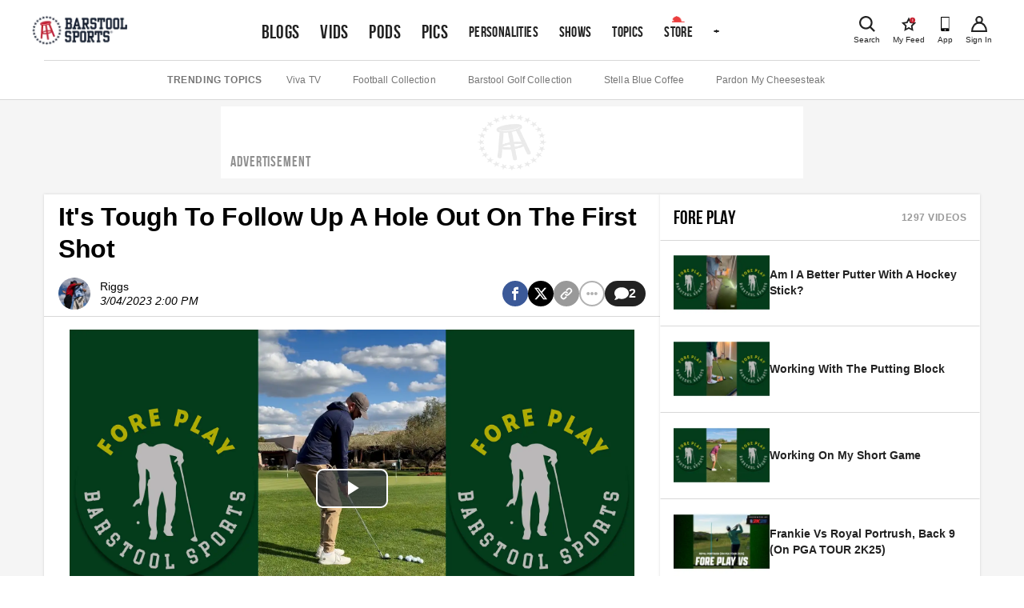

--- FILE ---
content_type: text/html; charset=utf-8
request_url: https://usersync.getpublica.com/usersync?gpdr=0&consent=&us_privacy=1NNN
body_size: 1020
content:
<html><body><img src="https://eb2.3lift.com/getuid?gdpr=&cmp_cs=&us_privacy=1NNN&redir=https%3A%2F%2Fusersync.getpublica.com%2Fusermatch%3Fprovider%3Dtriplelift%26did%3D1e3c16ed-f58c-4f62-8907-c809bc3451db%26TripleliftID%3D%24UID&gdpr=&us_privacy=1NNN&consent=" id="img0"><img src="https://sync.1rx.io/usersync2/rmpssp?sub=publica&redir=https%3A%2F%2Fusersync.getpublica.com%2Fusermatch%3Fprovider%3Dunruly%26did%3D1e3c16ed-f58c-4f62-8907-c809bc3451db%26uid%3D%5BRX_UUID%5D&gdpr=&us_privacy=1NNN&consent=" id="img1"><img src="https://sync.richaudience.com/f7872c90c5d3791e2b51f7edce1a0a5d/?p=publica&gdpr=&consentString=&r=https%3A%2F%2Fusersync.getpublica.com%2Fusermatch%3Fprovider%3Drichaudience%26did%3D1e3c16ed-f58c-4f62-8907-c809bc3451db%26pdid%3D%5BPDID%5D&gdpr=&us_privacy=1NNN&consent=" id="img2"><img src="https://ups.analytics.yahoo.com/ups/58549/occ?uid=1e3c16ed-f58c-4f62-8907-c809bc3451db&gdpr=&gdpr_consent=&gdpr=&us_privacy=1NNN&consent=" id="img3"><img src="https://ib.adnxs.com/getuid?https://usersync.getpublica.com/usermatch?provider=appnexus&did=1e3c16ed-f58c-4f62-8907-c809bc3451db&appnexusID=$UID&gdpr=&us_privacy=1NNN&consent=" id="img4"></body></html>

--- FILE ---
content_type: application/javascript; charset=utf-8
request_url: https://www.barstoolsports.com/_next/static/chunks/webpack-38c98f058e28845c.js
body_size: 2527
content:
!function(){"use strict";var e,r,t,_,n,a,c,i,u,o,f,d,l={},b={};function __webpack_require__(e){var r=b[e];if(void 0!==r)return r.exports;var t=b[e]={id:e,loaded:!1,exports:{}},_=!0;try{l[e].call(t.exports,t,t.exports,__webpack_require__),_=!1}finally{_&&delete b[e]}return t.loaded=!0,t.exports}__webpack_require__.m=l,e=[],__webpack_require__.O=function(r,t,_,n){if(t){n=n||0;for(var a=e.length;a>0&&e[a-1][2]>n;a--)e[a]=e[a-1];e[a]=[t,_,n];return}for(var c=1/0,a=0;a<e.length;a++){for(var t=e[a][0],_=e[a][1],n=e[a][2],i=!0,u=0;u<t.length;u++)c>=n&&Object.keys(__webpack_require__.O).every(function(e){return __webpack_require__.O[e](t[u])})?t.splice(u--,1):(i=!1,n<c&&(c=n));if(i){e.splice(a--,1);var o=_()}}return o},__webpack_require__.n=function(e){var r=e&&e.__esModule?function(){return e.default}:function(){return e};return __webpack_require__.d(r,{a:r}),r},t=Object.getPrototypeOf?function(e){return Object.getPrototypeOf(e)}:function(e){return e.__proto__},__webpack_require__.t=function(e,_){if(1&_&&(e=this(e)),8&_||"object"==typeof e&&e&&(4&_&&e.__esModule||16&_&&"function"==typeof e.then))return e;var n=Object.create(null);__webpack_require__.r(n);var a={};r=r||[null,t({}),t([]),t(t)];for(var c=2&_&&e;"object"==typeof c&&!~r.indexOf(c);c=t(c))Object.getOwnPropertyNames(c).forEach(function(r){a[r]=function(){return e[r]}});return a.default=function(){return e},__webpack_require__.d(n,a),n},__webpack_require__.d=function(e,r){for(var t in r)__webpack_require__.o(r,t)&&!__webpack_require__.o(e,t)&&Object.defineProperty(e,t,{enumerable:!0,get:r[t]})},__webpack_require__.f={},__webpack_require__.e=function(e){return Promise.all(Object.keys(__webpack_require__.f).reduce(function(r,t){return __webpack_require__.f[t](e,r),r},[]))},__webpack_require__.u=function(e){return"static/chunks/"+(({261:"reactPlayerKaltura",2121:"reactPlayerFacebook",2546:"reactPlayerStreamable",3096:"queryString",3743:"reactPlayerVimeo",4258:"reactPlayerMux",4439:"reactPlayerYouTube",4604:"tsub-middleware",4667:"reactPlayerMixcloud",6011:"reactPlayerFilePlayer",6125:"reactPlayerSoundCloud",6216:"reactPlayerTwitch",7493:"schemaFilter",7596:"reactPlayerDailyMotion",7664:"reactPlayerPreview",8055:"reactPlayerWistia",8119:"auto-track",8150:"legacyVideos",8888:"reactPlayerVidyard",9214:"remoteMiddleware",9464:"ajs-destination"})[e]||e)+"."+({261:"a77f708aaf72d212",309:"f866c1aac6e311aa",834:"c88d9d16ad71abab",2121:"45c503057b7376b9",2546:"d4fced2ead54058e",2768:"df4cf460ac7238ed",3096:"e609e664ada360c1",3743:"f81de87bc22f9edc",4258:"939289ef397f4683",4439:"786230d2de8376cf",4604:"ce662843ddc95499",4667:"037af42bab89d471",6011:"7e532581724f0d4d",6125:"c62a550ee0b364a8",6216:"b6da04d39477e814",6861:"45cf173af74a00bf",7493:"53b78d63eae5f0c7",7596:"2f79d36e3a150fd7",7664:"2516f6d0cf5cad5c",8055:"99310a93a000300e",8119:"cc7ffa946f140ba9",8150:"cdcb3ff27434f266",8888:"b130359d8ff5203a",9214:"e5edadcac03c7922",9464:"8d118cb20b3d6ffc"})[e]+".js"},__webpack_require__.miniCssF=function(e){return"static/css/"+({2768:"b28740b829b07463",2888:"b50e3fde077cf48f"})[e]+".css"},__webpack_require__.g=function(){if("object"==typeof globalThis)return globalThis;try{return this||Function("return this")()}catch(e){if("object"==typeof window)return window}}(),__webpack_require__.o=function(e,r){return Object.prototype.hasOwnProperty.call(e,r)},_={},n="_N_E:",__webpack_require__.l=function(e,r,t,a){if(_[e]){_[e].push(r);return}if(void 0!==t)for(var c,i,u=document.getElementsByTagName("script"),o=0;o<u.length;o++){var f=u[o];if(f.getAttribute("src")==e||f.getAttribute("data-webpack")==n+t){c=f;break}}c||(i=!0,(c=document.createElement("script")).charset="utf-8",c.timeout=120,__webpack_require__.nc&&c.setAttribute("nonce",__webpack_require__.nc),c.setAttribute("data-webpack",n+t),c.src=__webpack_require__.tu(e)),_[e]=[r];var onScriptComplete=function(r,t){c.onerror=c.onload=null,clearTimeout(d);var n=_[e];if(delete _[e],c.parentNode&&c.parentNode.removeChild(c),n&&n.forEach(function(e){return e(t)}),r)return r(t)},d=setTimeout(onScriptComplete.bind(null,void 0,{type:"timeout",target:c}),12e4);c.onerror=onScriptComplete.bind(null,c.onerror),c.onload=onScriptComplete.bind(null,c.onload),i&&document.head.appendChild(c)},__webpack_require__.r=function(e){"undefined"!=typeof Symbol&&Symbol.toStringTag&&Object.defineProperty(e,Symbol.toStringTag,{value:"Module"}),Object.defineProperty(e,"__esModule",{value:!0})},__webpack_require__.nmd=function(e){return e.paths=[],e.children||(e.children=[]),e},__webpack_require__.tt=function(){return void 0===a&&(a={createScriptURL:function(e){return e}},"undefined"!=typeof trustedTypes&&trustedTypes.createPolicy&&(a=trustedTypes.createPolicy("nextjs#bundler",a))),a},__webpack_require__.tu=function(e){return __webpack_require__.tt().createScriptURL(e)},__webpack_require__.p="/_next/",c=function(e,r,t,_){var n=document.createElement("link");return n.rel="stylesheet",n.type="text/css",n.onerror=n.onload=function(a){if(n.onerror=n.onload=null,"load"===a.type)t();else{var c=a&&("load"===a.type?"missing":a.type),i=a&&a.target&&a.target.href||r,u=Error("Loading CSS chunk "+e+" failed.\n("+i+")");u.code="CSS_CHUNK_LOAD_FAILED",u.type=c,u.request=i,n.parentNode.removeChild(n),_(u)}},n.href=r,document.head.appendChild(n),n},i=function(e,r){for(var t=document.getElementsByTagName("link"),_=0;_<t.length;_++){var n=t[_],a=n.getAttribute("data-href")||n.getAttribute("href");if("stylesheet"===n.rel&&(a===e||a===r))return n}for(var c=document.getElementsByTagName("style"),_=0;_<c.length;_++){var n=c[_],a=n.getAttribute("data-href");if(a===e||a===r)return n}},u={2272:0},__webpack_require__.f.miniCss=function(e,r){u[e]?r.push(u[e]):0!==u[e]&&({2768:1})[e]&&r.push(u[e]=new Promise(function(r,t){var _=__webpack_require__.miniCssF(e),n=__webpack_require__.p+_;if(i(_,n))return r();c(e,n,r,t)}).then(function(){u[e]=0},function(r){throw delete u[e],r}))},o={2272:0},__webpack_require__.f.j=function(e,r){var t=__webpack_require__.o(o,e)?o[e]:void 0;if(0!==t){if(t)r.push(t[2]);else if(2272!=e){var _=new Promise(function(r,_){t=o[e]=[r,_]});r.push(t[2]=_);var n=__webpack_require__.p+__webpack_require__.u(e),a=Error();__webpack_require__.l(n,function(r){if(__webpack_require__.o(o,e)&&(0!==(t=o[e])&&(o[e]=void 0),t)){var _=r&&("load"===r.type?"missing":r.type),n=r&&r.target&&r.target.src;a.message="Loading chunk "+e+" failed.\n("+_+": "+n+")",a.name="ChunkLoadError",a.type=_,a.request=n,t[1](a)}},"chunk-"+e,e)}else o[e]=0}},__webpack_require__.O.j=function(e){return 0===o[e]},f=function(e,r){var t,_,n=r[0],a=r[1],c=r[2],i=0;if(n.some(function(e){return 0!==o[e]})){for(t in a)__webpack_require__.o(a,t)&&(__webpack_require__.m[t]=a[t]);if(c)var u=c(__webpack_require__)}for(e&&e(r);i<n.length;i++)_=n[i],__webpack_require__.o(o,_)&&o[_]&&o[_][0](),o[_]=0;return __webpack_require__.O(u)},(d=self.webpackChunk_N_E=self.webpackChunk_N_E||[]).forEach(f.bind(null,0)),d.push=f.bind(null,d.push.bind(d)),__webpack_require__.nc=void 0}();

--- FILE ---
content_type: application/javascript; charset=utf-8
request_url: https://www.barstoolsports.com/_next/static/chunks/4279-262c31c92fddc18e.js
body_size: 12436
content:
(self.webpackChunk_N_E=self.webpackChunk_N_E||[]).push([[4279],{1342:function(e,t,l){"use strict";Object.defineProperty(t,"__esModule",{value:!0}),function(e,t){for(var l in t)Object.defineProperty(e,l,{enumerable:!0,get:t[l]})}(t,{noSSR:function(){return noSSR},default:function(){return dynamic}});let i=l(38754),n=(l(67294),i._(l(24304)));function convertModule(e){return{default:(null==e?void 0:e.default)||e}}function noSSR(e,t){return delete t.webpack,delete t.modules,e(t)}function dynamic(e,t){let l=n.default,i={loading:e=>{let{error:t,isLoading:l,pastDelay:i}=e;return null}};e instanceof Promise?i.loader=()=>e:"function"==typeof e?i.loader=e:"object"==typeof e&&(i={...i,...e}),i={...i,...t};let o=i.loader;return(i.loadableGenerated&&(i={...i,...i.loadableGenerated},delete i.loadableGenerated),"boolean"!=typeof i.ssr||i.ssr)?l({...i,loader:()=>null!=o?o().then(convertModule):Promise.resolve(convertModule(()=>null))}):(delete i.webpack,delete i.modules,noSSR(l,i))}("function"==typeof t.default||"object"==typeof t.default&&null!==t.default)&&void 0===t.default.__esModule&&(Object.defineProperty(t.default,"__esModule",{value:!0}),Object.assign(t.default,t),e.exports=t.default)},30043:function(e,t,l){"use strict";Object.defineProperty(t,"__esModule",{value:!0}),Object.defineProperty(t,"LoadableContext",{enumerable:!0,get:function(){return o}});let i=l(38754),n=i._(l(67294)),o=n.default.createContext(null)},24304:function(e,t,l){"use strict";/**
@copyright (c) 2017-present James Kyle <me@thejameskyle.com>
 MIT License
 Permission is hereby granted, free of charge, to any person obtaining
a copy of this software and associated documentation files (the
"Software"), to deal in the Software without restriction, including
without limitation the rights to use, copy, modify, merge, publish,
distribute, sublicense, and/or sell copies of the Software, and to
permit persons to whom the Software is furnished to do so, subject to
the following conditions:
 The above copyright notice and this permission notice shall be
included in all copies or substantial portions of the Software.
 THE SOFTWARE IS PROVIDED "AS IS", WITHOUT WARRANTY OF ANY KIND,
EXPRESS OR IMPLIED, INCLUDING BUT NOT LIMITED TO THE WARRANTIES OF
MERCHANTABILITY, FITNESS FOR A PARTICULAR PURPOSE AND
NONINFRINGEMENT. IN NO EVENT SHALL THE AUTHORS OR COPYRIGHT HOLDERS BE
LIABLE FOR ANY CLAIM, DAMAGES OR OTHER LIABILITY, WHETHER IN AN ACTION
OF CONTRACT, TORT OR OTHERWISE, ARISING FROM, OUT OF OR IN CONNECTION
WITH THE SOFTWARE OR THE USE OR OTHER DEALINGS IN THE SOFTWARE
*/Object.defineProperty(t,"__esModule",{value:!0}),Object.defineProperty(t,"default",{enumerable:!0,get:function(){return d}});let i=l(38754),n=i._(l(67294)),o=l(30043),a=[],r=[],s=!1;function load(e){let t=e(),l={loading:!0,loaded:null,error:null};return l.promise=t.then(e=>(l.loading=!1,l.loaded=e,e)).catch(e=>{throw l.loading=!1,l.error=e,e}),l}let LoadableSubscription=class LoadableSubscription{promise(){return this._res.promise}retry(){this._clearTimeouts(),this._res=this._loadFn(this._opts.loader),this._state={pastDelay:!1,timedOut:!1};let{_res:e,_opts:t}=this;e.loading&&("number"==typeof t.delay&&(0===t.delay?this._state.pastDelay=!0:this._delay=setTimeout(()=>{this._update({pastDelay:!0})},t.delay)),"number"==typeof t.timeout&&(this._timeout=setTimeout(()=>{this._update({timedOut:!0})},t.timeout))),this._res.promise.then(()=>{this._update({}),this._clearTimeouts()}).catch(e=>{this._update({}),this._clearTimeouts()}),this._update({})}_update(e){this._state={...this._state,error:this._res.error,loaded:this._res.loaded,loading:this._res.loading,...e},this._callbacks.forEach(e=>e())}_clearTimeouts(){clearTimeout(this._delay),clearTimeout(this._timeout)}getCurrentValue(){return this._state}subscribe(e){return this._callbacks.add(e),()=>{this._callbacks.delete(e)}}constructor(e,t){this._loadFn=e,this._opts=t,this._callbacks=new Set,this._delay=null,this._timeout=null,this.retry()}};function Loadable(e){return function(e,t){let l=Object.assign({loader:null,loading:null,delay:200,timeout:null,webpack:null,modules:null},t),i=null;function init(){if(!i){let t=new LoadableSubscription(e,l);i={getCurrentValue:t.getCurrentValue.bind(t),subscribe:t.subscribe.bind(t),retry:t.retry.bind(t),promise:t.promise.bind(t)}}return i.promise()}if(!s){let e=l.webpack?l.webpack():l.modules;e&&r.push(t=>{for(let l of e)if(t.includes(l))return init()})}function LoadableComponent(e,t){!function(){init();let e=n.default.useContext(o.LoadableContext);e&&Array.isArray(l.modules)&&l.modules.forEach(t=>{e(t)})}();let a=n.default.useSyncExternalStore(i.subscribe,i.getCurrentValue,i.getCurrentValue);return n.default.useImperativeHandle(t,()=>({retry:i.retry}),[]),n.default.useMemo(()=>{var t;return a.loading||a.error?n.default.createElement(l.loading,{isLoading:a.loading,pastDelay:a.pastDelay,timedOut:a.timedOut,error:a.error,retry:i.retry}):a.loaded?n.default.createElement((t=a.loaded)&&t.default?t.default:t,e):null},[e,a])}return LoadableComponent.preload=()=>init(),LoadableComponent.displayName="LoadableComponent",n.default.forwardRef(LoadableComponent)}(load,e)}function flushInitializers(e,t){let l=[];for(;e.length;){let i=e.pop();l.push(i(t))}return Promise.all(l).then(()=>{if(e.length)return flushInitializers(e,t)})}Loadable.preloadAll=()=>new Promise((e,t)=>{flushInitializers(a).then(e,t)}),Loadable.preloadReady=e=>(void 0===e&&(e=[]),new Promise(t=>{let res=()=>(s=!0,t());flushInitializers(r,e).then(res,res)})),window.__NEXT_PRELOADREADY=Loadable.preloadReady;let d=Loadable},77151:function(e,t,l){"use strict";var i=l(85893);l(67294);var n=l(1216);t.Z=e=>{let{children:t,immediate:l=!1,...o}=e;return l?t:(0,i.jsx)(n.ZP,{...o,children:t})}},91314:function(e,t,l){"use strict";var i=l(85893),n=l(5379),o=l.n(n),a=l(67294),r=l(20490);t.Z=e=>{let{isLoading:t,delay:l=0,children:n=null}=e,[s,d]=(0,a.useState)(!1);return((0,a.useEffect)(()=>{let e=t&&setTimeout(()=>d(!0),l);return()=>{d(!1),clearTimeout(e)}},[t]),t)?s?(0,i.jsxs)(i.Fragment,{children:[(0,i.jsx)("div",{className:"jsx-e432df5e2d0faec6 loading-container",children:(0,i.jsx)(r.Z,{})}),(0,i.jsx)(o(),{id:"e432df5e2d0faec6",children:".loading-container.jsx-e432df5e2d0faec6{display:-webkit-box;display:-webkit-flex;display:-moz-box;display:-ms-flexbox;display:flex;height:100px;-webkit-box-pack:center;-webkit-justify-content:center;-moz-box-pack:center;-ms-flex-pack:center;justify-content:center;-webkit-box-align:center;-webkit-align-items:center;-moz-box-align:center;-ms-flex-align:center;align-items:center}"})]}):null:n}},32375:function(e,t,l){"use strict";var i=l(85893),n=l(5379),o=l.n(n),a=l(67294),r=l(41664),s=l.n(r),d=l(7484);t.Z=e=>{let{tags:t,displayCount:l=1}=e,[n,r]=(0,a.useState)(!1);if(!t.length)return null;let u=n?t:t.slice(0,l);return(0,i.jsxs)(i.Fragment,{children:[(0,i.jsxs)("div",{className:"jsx-71c645c9237c9ec2 storyTags",children:[u.map((e,t)=>(0,i.jsx)(s(),{href:"/topics/[slug]",as:"/topics/".concat(e.replace(/\W+/g,"-").toLowerCase()),legacyBehavior:!0,children:(0,i.jsx)("a",{onClick:()=>{d.vV.clickTag(e)},className:"jsx-71c645c9237c9ec2 storyTag",children:e.replace(/-/g," ")})},t)),!n&&t.length>l?(0,i.jsxs)("a",{onClick:r,className:"jsx-71c645c9237c9ec2 storyTag storyTag--toggle",children:["+ ",t.length-l," Tags"]}):null]}),(0,i.jsx)(o(),{id:"71c645c9237c9ec2",children:".storyTags.jsx-71c645c9237c9ec2{margin-top:25px}.storyTag.jsx-71c645c9237c9ec2{display:inline-block;color:#999;font-size:10px;font-weight:bold;letter-spacing:.58px;text-transform:uppercase;background:#f1f1f1;padding:8px 16px;margin:0 8px 8px 0;-webkit-border-radius:20px;-moz-border-radius:20px;border-radius:20px}.storyTag--toggle.jsx-71c645c9237c9ec2{cursor:pointer;background:transparent;padding-left:0}"})]})}},43644:function(e,t,l){"use strict";l.d(t,{L:function(){return useContentPageView}});var i=l(31132),n=l(64085),o=l(7484),a=l(23708);function useContentPageView(e){(0,n.aQ)(()=>{var t,l;if(!e)return{};let n=null==e?void 0:e.franchise,r=null==e?void 0:e.author,s={author:"object"==typeof r?null==r?void 0:r.name:r,pageType:"story",date:(0,i.Z)(new Date(null==e?void 0:e.published_at),"M/d/yyyy h:mm a"),tags:e.tags.join("|"),postType:e.type,brandName:n?"object"==typeof n?null==n?void 0:n.name:n:null,nsfw:null==e?void 0:null===(t=e.settings)||void 0===t?void 0:t.is_nsfw,id:null==e?void 0:e.id};return"function"==typeof(null===o.ZP||void 0===o.ZP?void 0:null===(l=o.ZP.customDimensions)||void 0===l?void 0:l.setContentDimensions)&&o.ZP.customDimensions.setContentDimensions(s),a.C.contentPageView(e),{title:e.title,chartbeat:!1}},[null==e?void 0:e.id])}},81664:function(e,t,l){"use strict";l.d(t,{Z:function(){return usePlaylist}});var i=l(55941),n=l(8100);async function fetchPlaylist(e,t){return await i.Uw.findById(t)}function usePlaylist(e){let{data:t,error:l}=(0,n.ZP)(["/api/playlist/id",e],fetchPlaylist);return{data:t,error:l,isLoading:!(l||t)}}},81985:function(e,t,l){"use strict";l.d(t,{rB:function(){return useStory},tz:function(){return WithStoryData}});var i=l(55941),n=l(8100);async function fetchStory(e,t){let l=await i.Mw.findById(t);return l}function useStory(e){let{data:t,error:l}=(0,n.ZP)(e?["/api/story/id",e]:null,fetchStory);return{data:t,error:l,isLoading:!(t||l)}}async function fetchStoryVideoSource(e,t){let l=await i.Mw.findVideoSource(Number(t));return l}function WithStoryData(e){let{storyId:t,children:l}=e,{data:i}=useStory(t),{data:o}=function(e){let{data:t,error:l}=(0,n.ZP)(e?["/api/story/video-source/id",e]:null,fetchStoryVideoSource);return{data:t,error:l,isLoading:!(t||l)}}(t);return i&&o?"function"==typeof l?l({story:i,videoSource:o}):l:null}},4921:function(e,t,l){"use strict";l.d(t,{b:function(){return ContentArticle}});var i=l(85893),n=l(67055),o=l(60471),a=l(47174),r=l(53546),s=l(93967),d=l.n(s),u=l(41664),c=l.n(u),v=l(54434),p=l(25675),m=l.n(p),h=l(38021),f=l(24553),x=l(46332),b=l(7484),y=l(9647),g=l(67294),j=l(81844);function ContentMetaAuthor(e){let{author:t,date:l}=e,[n,o]=(0,g.useState)(!0);return(0,i.jsxs)("div",{className:d()("flex items-center mb-2 lg:mb-0 group",{"cursor-pointer":null==t?void 0:t.slug}),children:[(0,i.jsxs)("div",{className:"relative size-8 mr-2 md:size-10 md:mr-3 rounded-full overflow-hidden",children:[(0,i.jsx)(m(),{className:"w-full h-full aspect-square",alt:null==t?void 0:t.name,src:null==t?void 0:t.logo,width:1,height:1,onLoad:()=>o(!1),sizes:"(max-width: 768px) 32px, 40px"}),n&&(0,i.jsx)(h.O,{className:"!absolute top-0 left-0 h-full w-full aspect-square"})]}),(0,i.jsxs)("div",{className:"flex flex-col",children:[t?(0,i.jsx)(a.x,{as:"span",className:"text-[#333] text-xs font-medium leading-[15px] group-hover:underline md:text-sm md:leading-[18px]",children:null==t?void 0:t.name}):(0,i.jsx)(h.O,{className:"w-full h-[15px] md:h-18px"}),(0,i.jsx)(a.x,{as:"span",className:" text-[#757575] text-xs italic leading-[15px] tracking-[0.1px] md:text-sm  md:leading-[18px]",children:(0,f.p6)(l,"M/dd/yyyy h:mm a")})]})]})}function ContentMeta(e){var t;let{content:l,placement:n}=e,o=(0,j.Ii)(l),a=null==l?void 0:l.share_url,r=l.title,s={author:o,date:null==l?void 0:null===(t=l.published_at)||void 0===t?void 0:t.toString()};return(0,i.jsxs)("div",{className:d()("flex flex-col items-start justify-between py-2 px-[18px] border-transparent border-b border-solid  lg:flex-row lg:items-center",{"border-b border-b-[#D8D8D8]":"top"===n,"border-t border-t-[#D8D8D8]":"bottom"===n}),children:[(0,i.jsx)("div",{className:"storyMeta__left",children:(null==o?void 0:o.slug)?(0,i.jsx)(c(),{href:"/".concat((null==o?void 0:o.type)===(null===v.QP||void 0===v.QP?void 0:v.QP.franchise)?"shows":"bio","/").concat(null==o?void 0:o.id,"/").concat(null==o?void 0:o.slug),children:(0,i.jsx)(ContentMetaAuthor,{...s})}):(0,i.jsx)(ContentMetaAuthor,{...s})}),(0,i.jsx)("div",{className:"storyMeta__right",children:(0,i.jsx)(x._,{shareTitle:r,shareUrl:a,onShare:function(e){b.vV.shareButton("top"===n?"storyHeader":"storyFooter",e),l&&(0,y.j)("ContentShared",{content:{type:f.t5[null==l?void 0:l.type],socialPlatformName:e,title:r,src:a}})},commentsCount:l.comments_count})})]})}var _=l(90982),w=l(52535),k=l(20900),N=l(11163);let usePageUrl=()=>{var e;let t=(0,N.useRouter)(),{pathname:l,query:i}=t,n=l;return Object.entries(i).forEach(e=>{let[t,l]=e;n=n.replace("[".concat(t,"]"),l)}),{path:"".concat("https://www.barstoolsports.com").concat(n),asPath:t.asPath,id:null===(e=t.query)||void 0===e?void 0:e.id,pathname:t.pathname}};var C=l(28860),S=l.n(C),A=l(77151),P=l(64085),T=l(94282),V=l(47311),I=l(55232),M=l(39779),O=l(81664),L=l(80188),D=l(81985),Z=l(91314);function BarstoolFeaturedAd(e){var t;let{content:l}=e,{data:n,isLoading:o}=(0,O.Z)("78"),{data:r}=(0,D.rB)(null==l?void 0:l.type_id),s=null==n?void 0:null===(t=n.stories)||void 0===t?void 0:t[0];return(0,i.jsx)(Z.Z,{isLoading:o,children:(0,i.jsx)(D.tz,{storyId:null==s?void 0:s.id,children:e=>{let{story:t,videoSource:l}=e;return(0,i.jsxs)("div",{children:[(0,i.jsxs)("div",{className:"bg-[#222222] p-[5px] md:p-[10px] flex justify-center items-center",children:[(0,i.jsx)(m(),{className:"w-auto !h-[16px] md:!h-[24px] !ml-0 !mt-0 !mb-0 !mr-[5px] md:!mr-[10px]",src:"/static/images/stool-logo-color.png",alt:"stool-and-stars",loader:e=>{let{src:t}=e;return t},height:0,width:0,sizes:"(max-width: 768px) 16px, 24px"}),(0,i.jsx)(a.x,{as:"h2",color:"white",font:"display",uppercase:!0,className:"font-normal text-sm md:text-xl m-0 tracking-wider leading-none",children:"Featured on Barstool"})]}),r&&(0,i.jsx)(L.Z,{story:r,inArticle:!0,videoSource:l,hideChapters:!0,autoplay:!0,adStory:t})]})}})})}var z=l(84189),gallery=function(e){let{content:t,adSettings:l}=e,n=null==t?void 0:t.images;return n?n.map((e,n)=>{let o=1===n||(n-1)%5==0;return(0,i.jsxs)("div",{children:[(0,i.jsx)(m(),{src:null==e?void 0:e.url,alt:"".concat(null==t?void 0:t.title,"_img_")+n,style:{height:"auto",width:"100%"},height:0,width:0,sizes:"(max-width: 1080px) 100vw, 776px",loading:n>0?"lazy":"eager"}),o&&l&&(0,i.jsx)(T.Z,{id:z.qk["in-article"],adSettings:l,className:"mb-[15px]"},"HTL_AD_"+n)]},n)}):null},E=l(7247),F=l(32375),B=l(52392);let R=S()(()=>l.e(6861).then(l.bind(l,86861)),{loadableGenerated:{webpack:()=>[86861]},ssr:!1,loading:()=>(0,i.jsx)(h.O,{className:"w-full !h-auto !aspect-video"})});function ContentHtml(e){var t;let{content:l,html:n,adSettings:o}=e,a=(0,B.h)(),r=(0,g.useRef)(0),s=null==a?void 0:null===(t=a.geo)||void 0===t?void 0:t.countryCode,d=n.split('<div id="Article-Ad-Placeholder" data-union-ad></div>');(0,P.Tu)(()=>{(0,I.zD)()},[l.id]);let createAd=e=>o?("number"==typeof(null==r?void 0:r.current)&&(r.current=r.current+1),0==e?(0,i.jsx)("div",{className:"h-[600px] pt-6 pb-10 px-[18px] md:h-[900px]",children:(0,i.jsx)("div",{className:"sticky top-0 pt-4",children:(0,i.jsx)(BarstoolFeaturedAd,{content:l})})}):(0,i.jsx)("div",{className:"bs-articleAd",children:(0,i.jsx)(T.Z,{id:"in-article",adSettings:{...o,keyValues:{...null==o?void 0:o.keyValues,num:e},"data-targeting":'{"num":"'.concat(e===(null==d?void 0:d.length)-1?"end":e,'"}')}},e)})):null,u=(0,g.useMemo)(()=>(r.current=0,(0,V.ZP)(n,{replace(e){if(e instanceof V.W_&&e.attribs&&"Article-Ad-Placeholder"===e.attribs.id)return createAd(r.current);if(e instanceof V.W_&&e.attribs&&"oembed__wrapper"===e.attribs.class)try{let t=(0,M.p)(e);if(!(null==t?void 0:t.platform))throw"Not an iFramely Embed";return(0,i.jsx)(M.c,{...t})}catch(e){}}})),[l.id,s]);return(0,i.jsxs)(i.Fragment,{children:[u,(0,i.jsx)(I.V,{})]})}function ContentArticleBody(e){var t,l;let{content:n,adSettings:a}=e,r=(0,k.U)(),s=(null==n?void 0:n.type)===o.ContentType.gallery,u=(null==n?void 0:n.type)===o.ContentType.article,c=null==n?void 0:null===(t=n.settings)||void 0===t?void 0:t.has_gambling,v=(0,j.hm)(null!==(l=null==n?void 0:n.html)&&void 0!==l?l:""),p=n.tags,m=s||(null==v?void 0:v.length)>0||!r&&u||c||(null==p?void 0:p.length)>0;return m&&(0,i.jsxs)("div",{className:d()("story__content p-4 md:px-8"),children:[s&&(0,i.jsx)(gallery,{content:n,adSettings:a}),(0,i.jsx)(ContentHtml,{content:n,html:v,adSettings:a},null==n?void 0:n.id),!r&&u&&(0,i.jsx)(A.Z,{offset:600,once:!0,children:(0,i.jsx)(R,{})}),c&&(0,i.jsx)(E.Z,{}),(0,i.jsx)(F.Z,{tags:p})]})}var W=l(91955),q=l(90769),U=l(55941),H=l(25933),Y=l(51088),G=l(77205);function SidebarVideoList(e){var t;let{parentVideo:l,videoList:n}=e,r=(0,g.useRef)(),s=(0,G.lH)(null==l?void 0:l.franchise)&&(null==l?void 0:l.franchise),{data:d}=(0,Y.J0)(null==s?void 0:s.id),{items:u,next:c,isLoading:v,hasMore:p}=(0,q.J)({cacheKey:"".concat(null==l?void 0:l.id,"-video-items"),limit:5,initialItems:n,handler:e=>(null==s?void 0:s.id)?U.Ys.getBrandContent(null==s?void 0:s.id,[o.ContentType.vod],{...e}):null===U.sA||void 0===U.sA?void 0:U.sA.findRelated(null==l?void 0:l.id,{type:o.ContentType.vod,...e})});return(0,g.useEffect)(()=>{(null==r?void 0:r.current)&&requestAnimationFrame(()=>{r.current.scrollTop=r.current.scrollHeight})},[null==u?void 0:u.length]),(0,i.jsx)(_.S,{children:(0,i.jsxs)(i.Fragment,{children:[(0,i.jsxs)("div",{className:"flex items-center justify-between !py-3 !px-4 border border-solid border-transparent border-b-[#D8D8D8]",children:[(0,i.jsx)(a.x,{as:"h2",font:"display",size:"2xl",className:"font-normal m-0",children:null!==(t=null==s?void 0:s.name)&&void 0!==t?t:"Related Videos"}),d&&(null==d?void 0:d.vod)&&(0,i.jsxs)(a.x,{as:"span",size:"xs",uppercase:!0,className:"!text-[#999] font-bold tracking-[0.5px]",children:[d.vod," Videos"]})]}),(0,i.jsx)("div",{ref:r,className:"md:max-h-[430px] md:overflow-y-auto",children:null==u?void 0:u.map((e,t)=>{let n=(null==e?void 0:e.id)===(null==l?void 0:l.id);return(0,i.jsxs)(W.uW,{content:e,onContentClick:()=>{var t;return t=null==e?void 0:e.published_url,void(s?b.ks.itemClicked(t):b.J1.itemClicked(t))},className:"flex items-center gap-x-3 py-2 px-4 border border-solid border-transparent border-t-[#D8D8D8] first-of-type:border-t-transparent",children:[(0,i.jsxs)("div",{className:"relative",children:[(0,i.jsx)(W.uW.Thumbnail,{className:"w-[120px]"}),n&&(0,i.jsx)(a.x,{as:"span",color:"white",uppercase:!0,size:"xs",className:"absolute font-bold bg-black/80 bottom-0 left-0 py-0.5 px-2 pointer-events-none",children:"NOW PLAYING"})]}),(0,i.jsx)(W.uW.Details,{hideTitleExtras:!0,desktopMaxLine:2,className:"text-sm"})]},t)})}),p&&(0,i.jsx)("div",{className:"border border-solid border-transparent border-t-[#D8D8D8] py-2 px-4",children:(0,i.jsx)(H.z,{primary:!0,isLoading:v,onClick:function(){s?b.ks.loadMore():b.J1.loadMore(),c()},children:"Load More"})})]})})}var K=l(55473),J=l(82644),Q=l(30441);function NextVideoOverlay(e){let{nextVideo:t,countdown:l}=e;return(0,i.jsxs)("div",{className:"absolute left-0 bottom-0 w-full bg-black/70 z-[5] flex items-start gap-x-5 p-4",children:[(0,i.jsxs)("div",{children:[(0,i.jsxs)(a.x,{as:"h2",uppercase:!0,className:"!text-[#cdcdcd] text-xs md:text-sm font-bold mb-2",children:["Next video will begin in"," ",(0,i.jsxs)(a.x,{as:"span",className:"text-red-500",children:[l," seconds"]})]}),(0,i.jsx)(a.x,{as:"p",color:"white",className:"font-bold leading-tight text-xl",children:null==t?void 0:t.title})]}),(0,i.jsx)(Q.Z,{src:null==t?void 0:t.thumbnail,alt:"next-video-".concat(null==t?void 0:t.title),width:16,height:9,className:"shrink-0 block aspect-video h-auto w-1/2",sizes:"30vw"})]})}var $=l(24542),X=l(30240),ee=l(61766),et=l(42029),el=l.n(et),ei=l(54243);let en=Object.freeze({default:"Web_Default",ios:"Web_iOS"}),eo={iu:"/21857335772/Barstool-Sports-Web/Barstool-Original_Video-CSAI",sz:"400x300|640x480",tcfd:"0",npa:"0",impl:"s",output:"xml_vmap1",unviewed_position_start:"1",ad_rule:"1",cmsid:"production"===ei.w?"2695157":"2695466",vconp:"2",vpmute:"0",wta:"1",ad_type:"audio_video",env:"instream",gdfp_req:"1",vpi:"1"};var ea=l(45220),er=l.n(ea),es=l(52353),ed=l.n(es),eu=l(13218),ec=l.n(eu);function getVerityValues(e){return Object.keys(null==e?void 0:e.custom_params).filter(e=>e.toLowerCase().includes("verity")).reduce((t,l)=>{var i;return{...t,[l]:null==e?void 0:null===(i=e.custom_params)||void 0===i?void 0:i[l]}},{})}function getAmazonVideoParams(e,t){var l,i,n;if(f.sk||!window.apstag)return null;let o=getVerityValues(e),a={slotID:"Instream_Web",mediaType:"video",slotParams:{brandId:ec()(null==e?void 0:e.franchise)?null==e?void 0:null===(l=e.franchise)||void 0===l?void 0:l.id:null==e?void 0:e.franchise,authorId:ec()(null==e?void 0:e.author)?null==e?void 0:null===(i=e.author)||void 0===i?void 0:i.id:null==e?void 0:e.author,tags:null==e?void 0:null===(n=e.tags)||void 0===n?void 0:n.join(","),...o}};window.apstag.fetchBids({slots:[a]},function(e){return t(null,null==e?void 0:e[0])})}function combineFields(e,t){let l=arguments.length>2&&void 0!==arguments[2]&&arguments[2];return(l?e.reduce(t,[]):e.map(t)).filter(e=>!(ed()(e)||er()(e)||(null==e?void 0:e.length)===0))}async function createVideoAdTagUrl(e){var t;let{ip:l,ppid:i,content:n,videoSource:o,playback:a,muted:r=!1,params:s={},adBaseUrl:d="https://pubads.g.doubleclick.net/gampad/ads",adTarget:u,inArticle:c=!1,adContent:v,publicaParams:p}=e,m=new URL(d),h={correlator:Math.floor(Math.random()*(1e10-1e9)+1e9),description_url:null==n?void 0:n.published_url,url:null==n?void 0:n.published_url,vid:o.id,vpmute:r?"1":"0",pp:"ios"===(0,f.l7)()?en.ios:en.default,ppid:i};f.sk||(h.UserAgent=navigator.userAgent),["auto","click"].includes(a)&&(h.vpa=a),c&&(h.plcmt=2,h.iu="/21857335772/Barstool-Sports-Web/In-Article_Video-CSAI"),v&&(h.description_url=null==v?void 0:v.published_url);let x=await new Promise((e,t)=>{window.pbjs.que.push(async()=>{let l="/21857335772/Barstool-Sports-Web/".concat(c?"In-Article_Video-CSAI":"Barstool-Original_Video-CSAI"),n={code:"video1",ortb2Imp:{ext:{gpid:l,data:{pbadslot:l}}},mediaTypes:{video:{context:"instream",playerSize:[[400,300]],mimes:["video/mp4","application/javascript"],protocols:[1,2,3,4,5,6,7,8],playbackmethod:[c?2:3],maxduration:c?30:15,skip:1,pos:1,placement:1,plcmt:c?2:1,api:[2],linearity:1}}};try{var o,a;n.bids=window.htlbid.config.prebidGroups["video-instream"],window.pbjs.addAdUnits(n),window.pbjs.setConfig({cache:{url:"https://prebid.adnxs.com/pbc/v1/cache"},userSync:{userIds:[{name:"pubProvidedId",params:{eidsFunction:(0,z.$)(i)()}}]}});let t=await window.pbjs.requestBids(),l=null==t?void 0:null===(a=t.bids)||void 0===a?void 0:null===(o=a.video1)||void 0===o?void 0:o.bids;if(null==l?void 0:l.length){let t=l.reduce((e,t)=>{let{adapterCode:l,adserverTargeting:i}=t,n={};for(let[e,t]of Object.entries(i))n["".concat(e,"_").concat(l)]=t;return{...e,...n}},{});e(t)}else e({})}catch(e){console.log("htl prebid err",e),t()}})}),b=el()(getAmazonVideoParams),y=await b(n),g=[],j=function(e){if(!(null==e?void 0:e.length))return[];{let t=e.map(e=>getVerityValues(e)),l=t.reduce((e,t)=>{let l=Object.keys(t).filter(e=>{let t=e.toLowerCase();return t.includes("conf")||t.includes("risk")}).map(e=>({key:e,value:t[e]}));return[...e,...l]},[]);return[{key:"authorId",value:combineFields(e,e=>{var t;return ec()(null==e?void 0:e.author)?null==e?void 0:null===(t=e.author)||void 0===t?void 0:t.id:null==e?void 0:e.author})},{key:"tags",value:combineFields(e,(e,t)=>[...e,...null==t?void 0:t.tags],!0)},{key:"brandId",value:combineFields(e,e=>{var t;return ec()(null==e?void 0:e.franchise)?null==e?void 0:null===(t=e.franchise)||void 0===t?void 0:t.id:null==e?void 0:e.franchise})},{key:"campaign",value:combineFields(e,e=>{var t;return(null==e?void 0:null===(t=e.settings)||void 0===t?void 0:t.is_nsfw)?"NSFW":"default"})},{key:"verity_keywords",value:combineFields(e,(e,t)=>{var l,i;return[...e,..."string"==typeof(i=null==t?void 0:null===(l=t.custom_params)||void 0===l?void 0:l.Verity_keywords)?JSON.parse(i):[]]},!0)},{key:"verity_iabv1",value:combineFields(t,e=>e.Verity_IABv1||"")},{key:"verity_iabv2",value:combineFields(t,e=>e.Verity_IABv2||"")},{key:"verity_neutral",value:combineFields(t,e=>e.Verity_neutral||"0")},{key:"verity_positive",value:combineFields(t,e=>e.Verity_positive||"0")},{key:"verity_negative",value:combineFields(t,e=>e.Verity_negative||"0")},...l]}}(v?[n,v]:[n]),_=[{key:"videoTags",value:"".concat(null==o?void 0:null===(t=o.media_tags)||void 0===t?void 0:t.join(","))},{key:"duration",value:(0,f.kA)(o.duration||0)},{key:"ip",value:l||""},{key:"user-agent",value:navigator.userAgent||""},{key:"postId",value:null==n?void 0:n.id},...j];if(u&&_.push({key:"adtar",value:u}),x){let e=Object.keys(x);for(let t of e)_.push({key:t,value:x[t]})}for(let e of _){let{key:t,value:l}=e;g.push("".concat(t,"=").concat(encodeURIComponent(l)))}let w=(null==y?void 0:y.qsParams)?"".concat(g.join("&")).concat(y.qsParams):g.join("&"),k={...eo,...s,...h,cust_params:p?w+"&"+p:w};for(let[e,t]of Object.entries(k))m.searchParams.set(e,String(t));let N=m.href;return N}var article_video_player=function(e){var t,l,n,a,r,s,d,u;let{content:c,videoSource:v,playNextVideo:p,hideChapters:m=!1,stickyPlayer:h=!1,startTime:x=0,inArticle:b=!1,adContent:j,adFree:_=!1,autoplay:w,live:k}=e,[N,C]=(0,g.useState)({}),S=(0,g.useRef)(0),A=(0,P.oR)($.Z,{}),T=(0,B.h)(),V=w||k||h||!1,I={src:v.sources,poster:v.poster,autoplay:V};(0,g.useEffect)(()=>{(async function(){let e=await (0,y.WE)();C({viewer_user_id:e})})().catch(console.error)},[]);let M={env_key:"m1b2ndfaqgrm426ahjitb416j",video_id:String(c.id),video_variant_id:null==c?void 0:null===(t=c.video)||void 0===t?void 0:t.id,video_title:null==c?void 0:c.title,video_series:ec()(null==c?void 0:c.franchise)&&(null==c?void 0:null===(l=c.franchise)||void 0===l?void 0:l.name)?null==c?void 0:null===(n=c.franchise)||void 0===n?void 0:n.name:ec()(null==c?void 0:c.author)&&null!==(d=null==c?void 0:null===(a=c.author)||void 0===a?void 0:a.name)&&void 0!==d?d:null,video_stream_type:(null==c?void 0:c.type)===o.ContentType.livestream?"live":"on-demand",viewer_user_id:null==N?void 0:N.viewer_user_id},O={contentTitle:null==c?void 0:c.title,contentKeywords:"string"==typeof(null==c?void 0:null===(r=c.custom_params)||void 0===r?void 0:r.Verity_keywords)?JSON.parse(null==c?void 0:null===(s=c.custom_params)||void 0===s?void 0:s.Verity_keywords):null,pageUrl:null==c?void 0:c.published_url};async function generateAdTagUrl(){try{var e,t,l,i;let n=null==A?void 0:null===(t=A.current)||void 0===t?void 0:null===(e=t.videos)||void 0===e?void 0:e.ima;if(f.sk)return;let o=await (0,z.LI)(),a=0===S.current?"preroll":S.current===(null==v?void 0:null===(l=v.cue_points)||void 0===l?void 0:l.length)-1?"postroll":"midroll";S.current="postroll"===a?0:S.current+1;let r=null!==(i=null==T?void 0:T.ip)&&void 0!==i?i:"",s=await (0,f.l0)(v,c,a,r),d=(0,ee.P)("adtar"),u=await createVideoAdTagUrl({ip:r,ppid:o,content:c,videoSource:v,inArticle:b,muted:V||h,playback:[V,h,k,b].includes(!0)?"auto":"click",params:null==n?void 0:n.params,adBaseUrl:null==n?void 0:n.baseUrl,publicaParams:s||"",adContent:j,...d?{adTarget:d}:{}});return{ppid:o,adTagUrl:u}}catch(e){console.log("err",e)}}let L={...v,url:null!==(u=v.active_source)&&void 0!==u?u:v.sources,thumbnail:v.poster};return(0,i.jsx)(X.Z,{startTime:x,video:L,name:null==c?void 0:c.title,options:I,muxData:M,hideChapters:m,stickyPlayer:h,playNextVideo:p,live:k,adsRequestParams:O,adsDisabled:_,onSetupIMA:generateAdTagUrl})};let ev=S()(()=>Promise.resolve().then(l.bind(l,14666)).then(e=>{let{SpotIM:t}=e;return t}),{loadableGenerated:{webpack:()=>[14666]},ssr:!1,loading:()=>(0,i.jsx)(h.O,{className:"w-full h-[600px]"})}),ep=S()(()=>l.e(309).then(l.bind(l,80309)),{loadableGenerated:{webpack:()=>[80309]},ssr:!1,loading:()=>(0,i.jsx)(h.O,{className:"w-full h-[600px]"})});function PureContentArticle(e){var t,l,s,u;let{content:c,adSettings:v,videoSource:p,videoList:m,isCollection:h}=e,f=(0,N.useRouter)(),x=(0,k.U)()||(null==c?void 0:null===(t=c.settings)||void 0===t?void 0:t.enable_advertising)===!1,b=usePageUrl(),y=null==c?void 0:c.featured_collection,j=!(null==c?void 0:null===(l=c.settings)||void 0===l?void 0:l.enable_comments),[C,S]=(0,g.useState)(!1),[P,V]=(0,g.useState)(),[I,M]=(0,g.useState)(5),O=(null==c?void 0:c.type)===o.ContentType.vod,L="true"===f.query.autoplay||null!=f&&!!f.query.t,D="string"==typeof(null==f?void 0:null===(s=f.query)||void 0===s?void 0:s.t)?parseInt(null==f?void 0:f.query.t):0,Z=["/blog/[id]/[slug]","/video/[id]/[slug]","/video-podcast/[id]/[slug]","/playlist/[id]/[slug]","/collection/[id]","/gallery/[id]/[slug]"].includes(b.pathname);return(0,g.useEffect)(()=>{C?function(){let e=5,t=setInterval(()=>{if(e<=0){if(P){var l;null==f||f.push(h?{pathname:"/collection/".concat(null==f?void 0:null===(l=f.query)||void 0===l?void 0:l.id),query:{video:null==P?void 0:P.id}}:"/video/".concat(null==P?void 0:P.original_id))}clearInterval(t)}else M(e=>e-1);e--},1e3)}():M(5)},[C]),(0,g.useEffect)(()=>{S(!1)},[null==c?void 0:c.id]),(0,i.jsx)("div",{className:"mx-auto max-w-screen-desktop min-[480px]:px-[15px]",children:(0,i.jsxs)(r.CT,{className:d()({"!gap-x-5":O}),children:[(0,i.jsx)(r.CT.Main,{children:(0,i.jsxs)(i.Fragment,{children:[(0,i.jsxs)("article",{className:"mb-5 bg-white shadow-default",children:[(0,i.jsxs)("header",{children:[(0,i.jsx)(a.x,{as:"h1",className:"py-2 px-[18px] !text-xl !font-bold tracking-[-0.1px] !m-0 !normal-case md:!text-[32px] md:!leading-10",children:null==c?void 0:c.title}),(0,i.jsx)(ContentMeta,{content:c,placement:"top"})]}),O&&p&&(0,i.jsx)("div",{className:"md:py-4 md:px-8",children:(0,i.jsxs)("div",{className:"relative",children:[C&&P&&(0,i.jsx)(NextVideoOverlay,{nextVideo:P,countdown:I}),(0,i.jsx)(article_video_player,{content:c,videoSource:p,playNextVideo:function(){let e=null==m?void 0:m.findIndex(e=>{let{id:t}=e;return t===(null==c?void 0:c.id)}),t=((null==c?void 0:c.franchise)||h)&&e!==(null==m?void 0:m.length)-1?m[e+1]:m[0];return!!t&&!(0,J.Z)(null==t?void 0:t.published_at)&&(V(t),S(!0),!0)},autoplay:L,startTime:D},null==c?void 0:c.id)]})}),(0,i.jsx)(ContentArticleBody,{content:c,adSettings:v},null==c?void 0:c.id),!O&&(0,i.jsx)(ContentMeta,{content:c,placement:"bottom"})]}),O&&(0,i.jsx)("div",{id:"mobile-video-list"}),y&&(null==y?void 0:y.type)===(null===o.ContentCollectionType||void 0===o.ContentCollectionType?void 0:o.ContentCollectionType.recap)&&(0,i.jsx)(_.S,{title:"Get The Full Story...",className:"my-6",children:(0,i.jsx)(w.AV,{collections:[y]})}),(0,i.jsx)("div",{id:"comments",children:(0,i.jsx)(A.Z,{offset:600,once:!0,children:(0,i.jsx)(ev,{id:null!==(u=null==c?void 0:c.original_id)&&void 0!==u?u:null==c?void 0:c.type_id,url:null==c?void 0:c.published_url,hideComments:j})})}),!x&&Z&&(0,i.jsx)(A.Z,{offset:600,once:!0,children:(0,i.jsx)(ep,{})})]})}),(0,i.jsx)(r.CT.Sidebar,{className:d()({"basis-[400px] pb-5":O}),children:O?(0,i.jsxs)("div",{className:"sticky top-0",children:[(0,i.jsx)(K.f,{query:"(max-width: 768px)",portalTargetId:"mobile-video-list",children:(0,i.jsx)(SidebarVideoList,{parentVideo:c,videoList:m},null==c?void 0:c.id)}),v&&(0,i.jsx)(T.Z,{id:z.qk["sidebar-top"],adSettings:v,dataSizes:"300x250",className:"mt-3"})]}):(0,i.jsx)(n.Y,{adSettings:v})})]})})}function ContentArticle(e){var t;return(0,i.jsx)(PureContentArticle,{...e},null==e?void 0:null===(t=e.content)||void 0===t?void 0:t.id)}},55473:function(e,t,l){"use strict";l.d(t,{f:function(){return ResponsivePortal}});var i=l(85893),n=l(73935),o=l(1852),a=l(67294);function ResponsivePortal(e){let{children:t,portalTargetId:l,query:r}=e,s=(0,o.useMediaQuery)({query:r}),[d,u]=(0,a.useState)();return((0,a.useEffect)(()=>{let e=window.document.getElementById(l);u(e)},[l]),s&&d)?n.createPortal(t,d):(0,i.jsx)(i.Fragment,{children:t})}},7247:function(e,t,l){"use strict";var i=l(85893),n=l(25675),o=l.n(n);let a="\n  GAMBLING PROBLEM? CALL 1-800-GAMBLER (1-800-426-2537). \n  (AZ/CO/IA/IL/IN/KS/KY/LA/MD/ME/MI/NC/NJ/OH/OR/PA/N/VA/VT/WV/WY), (800) 327-5050 or visit gamblinghelplinema.org (MA). \n  Call 877-8-HOPENY/text HOPENY (467369) (NY). Please Gamble Responsibly. \n  Call 1-800-522-4700 (NH), 888-789-7777/visit ccpg.org (CT), or visit www.1800gambler.net (WV). \n  21+ (18+ KY/NH/WY). Physically present in AZ/CO/CT/IL/IN/IA/KS/KY/LA(select parishes)/MA/MD/ME/MI/NC/NJ/NY/OH/PA/TN/VANT/WV/WY only. \n  Void in ONT/OR/NH. Eligibility restrictions apply. On behalf of Boot Hill Casino & Resort (KS). Valid 1 per new customer. \n  Min. $5 deposit. Min. $5 bet. $150 issued as bonus bets that expire 7 days (168 hours) after being awarded. \n  Bonus bets must be wagered 1x before any resulting cash winnings can be withdrawn and stake is not included in winnings. \n  Ends 04/14/24 at 11:59 PM ET. Sponsored by DK. See terms at dkng.co/bball.\n  ";t.Z=function(){return(0,i.jsxs)(i.Fragment,{children:[(0,i.jsx)(o(),{src:"https://chumley.barstoolsports.com/union/2024/04/04/dk_disclaimer_desktop.b03e2417.png",id:"dk-disclaimer-desktop",style:{height:"auto",width:"100%"},alt:a,height:0,width:0,sizes:"(max-width: 1200px) 70vw, 800px"}),(0,i.jsx)(o(),{src:"https://chumley.barstoolsports.com/union/2024/04/04/Social_1080x1080_EndSlate-for-talent.cfed8543.png",id:"dk-disclaimer-mobile",style:{height:"auto",width:"100%"},alt:a,height:0,width:0,sizes:"100vw"})]})}},28860:function(e,t,l){e.exports=l(1342)}}]);

--- FILE ---
content_type: application/javascript; charset=utf-8
request_url: https://www.barstoolsports.com/_next/static/chunks/pages/search-f7bb309c02407867.js
body_size: 1373
content:
(self.webpackChunk_N_E=self.webpackChunk_N_E||[]).push([[9603],{35243:function(e,r,n){(window.__NEXT_P=window.__NEXT_P||[]).push(["/search",function(){return n(98589)}])},98589:function(e,r,n){"use strict";n.r(r),n.d(r,{__N_SSP:function(){return v},default:function(){return search}});var t=n(85893),u=n(67294),c=n(11163),i=n(6723),o=n(38169),a=n(64085),s=n(55941),l=n(60471),f=n(50404),d=n(12648),p=n(70231),h=n(53546);let m=[l.ContentType.article,l.ContentType.vod,l.ContentType.gallery,l.ContentType.podcastEpisode];var v=!0,search=function(e){let{initialResults:r,initialQuery:n}=e,v=(0,c.useRouter)(),[g,E]=(0,u.useState)(n),[T,y]=(0,u.useState)(n);(0,a.aQ)(e=>{e.customDimensions.setPageType("Search")});let x={slot:l.AdSlotTypes.section,keyValues:{}},_=(0,f.T)({cacheKey:"search-page-".concat(T),type:m,limit:10,initialItems:T===n?r:[],params:{query:T},handler:e=>null===s.sA||void 0===s.sA?void 0:s.sA.searchContent(e)}),w=function(e,r,n){var t=this,c=(0,u.useRef)(null),i=(0,u.useRef)(0),o=(0,u.useRef)(null),a=(0,u.useRef)([]),s=(0,u.useRef)(),l=(0,u.useRef)(),f=(0,u.useRef)(e),d=(0,u.useRef)(!0);f.current=e;var p=!r&&0!==r&&"undefined"!=typeof window;if("function"!=typeof e)throw TypeError("Expected a function");r=+r||0;var h=!!(n=n||{}).leading,m=!("trailing"in n)||!!n.trailing,v="maxWait"in n,g=v?Math.max(+n.maxWait||0,r):null;return(0,u.useEffect)(function(){return d.current=!0,function(){d.current=!1}},[]),(0,u.useMemo)(function(){var invokeFunc=function(e){var r=a.current,n=s.current;return a.current=s.current=null,i.current=e,l.current=f.current.apply(n,r)},startTimer=function(e,r){p&&cancelAnimationFrame(o.current),o.current=p?requestAnimationFrame(e):setTimeout(e,r)},shouldInvoke=function(e){if(!d.current)return!1;var n=e-c.current,t=e-i.current;return!c.current||n>=r||n<0||v&&t>=g},trailingEdge=function(e){return(o.current=null,m&&a.current)?invokeFunc(e):(a.current=s.current=null,l.current)},timerExpired=function(){var e=Date.now();if(shouldInvoke(e))return trailingEdge(e);if(d.current){var n=e-c.current,t=e-i.current,u=r-n;startTimer(timerExpired,v?Math.min(u,g-t):u)}},func=function(){for(var e=[],n=0;n<arguments.length;n++)e[n]=arguments[n];var u=Date.now(),f=shouldInvoke(u);if(a.current=e,s.current=t,c.current=u,f){if(!o.current&&d.current)return i.current=c.current,startTimer(timerExpired,r),h?invokeFunc(c.current):l.current;if(v)return startTimer(timerExpired,r),invokeFunc(c.current)}return o.current||startTimer(timerExpired,r),l.current};return func.cancel=function(){o.current&&(p?cancelAnimationFrame(o.current):clearTimeout(o.current)),i.current=0,a.current=c.current=s.current=o.current=null},func.isPending=function(){return!!o.current},func.flush=function(){return o.current?trailingEdge(Date.now()):l.current},func},[h,v,r,g,m,p])}(e=>{y(e),v.push((null==e?void 0:e.length)?"?query=".concat(encodeURIComponent(e)):"",void 0,{shallow:!0})},1e3);return(0,a.y4)(_,{pageType:"search"},[T]),(0,t.jsxs)(o.Z,{children:[(0,t.jsx)(i.Z,{title:"Search Barstool Sports | Barstool Sports",description:"Search Barstool Sports for the latest blogs, videos and podcasts about sports betting and more."}),(0,t.jsx)("div",{className:"search-input container",children:(0,t.jsx)(d.Z,{startEnhancer:(0,t.jsx)(p.XPI,{color:"#000"}),value:g,placeholder:"Search...",clearable:!0,onChange:function(e){let{target:r}=e,n=r.value;E(n),w(n)},marginBottom:"16px"})}),(0,t.jsx)(h.Fc,{..._,title:T&&'Results for "'.concat(T,'"'),adSettings:x},T)]})}}},function(e){e.O(0,[9774,2888,179],function(){return e(e.s=35243)}),_N_E=e.O()}]);

--- FILE ---
content_type: application/javascript; charset=utf-8
request_url: https://www.barstoolsports.com/_next/static/chunks/pages/topics/%5Bslug%5D-c1d10cd584089e09.js
body_size: 561
content:
(self.webpackChunk_N_E=self.webpackChunk_N_E||[]).push([[2037],{41198:function(t,e,s){(window.__NEXT_P=window.__NEXT_P||[]).push(["/topics/[slug]",function(){return s(52733)}])},52733:function(t,e,s){"use strict";s.r(e),s.d(e,{__N_SSG:function(){return _}});var n=s(85893),o=s(6723),i=s(38169),c=s(53546),a=s(6923),u=s(99129),l=s(24553),d=s(64085),r=s(60471),_=!0;e.default=function(t){let{items:e,slug:s}=t,_=(0,d.oR)(u.d,{items:e}),{items:p,...f}=(0,d.h0)(_.items,t=>_.findNextByTag(s,t),{},[s]);(0,d.aQ)(()=>({query:{page:f.page>1?f.page:void 0}}),[s,f.page]);let g={slot:r.AdSlotTypes.section,keyValues:{}},h=(0,a.cW)(p),N=(0,l.IW)(s);return(0,n.jsxs)(i.Z,{adSettings:g,children:[(0,n.jsx)(o.Z,{title:"".concat(N," | Blogs & Videos | Barstool Sports"),description:"Get all of the latest ".concat(N," blogs, videos and podcasts.")}),(0,n.jsx)(c.Fc,{...f,title:N,items:h,adSettings:g})]})}}},function(t){t.O(0,[9774,2888,179],function(){return t(t.s=41198)}),_N_E=t.O()}]);

--- FILE ---
content_type: application/javascript; charset=utf-8
request_url: https://www.barstoolsports.com/_next/static/chunks/309.f866c1aac6e311aa.js
body_size: 310
content:
"use strict";(self.webpackChunk_N_E=self.webpackChunk_N_E||[]).push([[309],{80309:function(t,n,e){e.r(n),e.d(n,{default:function(){return RevContentAd}});var r=e(85893),i=e(4298),o=e.n(i),d=e(28432);let c=(0,d.np)("RevContent");function RevContentScript(){return(0,r.jsx)(o(),{strategy:"afterInteractive",src:"https://delivery.revcontent.com/137897/286527/widget.js",onLoad:function(){c.log("Initialized RevContent")}})}function _RevContentAd(){return(0,r.jsx)("div",{"data-widget-host":"revcontent","data-pub-id":"137897","data-widget-id":"286527"})}function RevContentAd(t){let{...n}=t;return(0,r.jsxs)(r.Fragment,{children:[(0,r.jsx)(_RevContentAd,{...n}),(0,r.jsx)(RevContentScript,{})]})}}}]);

--- FILE ---
content_type: application/javascript; charset=utf-8
request_url: https://www.barstoolsports.com/_next/static/chunks/pages/bio/%5Bid%5D/%5Bslug%5D-de255c9fc6ed95a5.js
body_size: 2015
content:
(self.webpackChunk_N_E=self.webpackChunk_N_E||[]).push([[5752],{48674:function(e,s,l){(window.__NEXT_P=window.__NEXT_P||[]).push(["/bio/[id]/[slug]",function(){return l(2735)}])},2735:function(e,s,l){"use strict";l.r(s),l.d(s,{__N_SSG:function(){return p}});var t=l(85893),o=l(60471),n=l(24553),d=l(38935),i=l(46704),a=l(94282),r=l(56867),c=l(84189),u=l(6923),m=l(67932),x=l(22038),p=!0;s.default=function(e){let{author:s,articles:l,videos:p,podcasts:h,podcastEpisodes:b,products:v,shows:g,seoData:j}=e,f={slot:o.AdSlotTypes.section,keyValues:{brandIdv2:null==s?void 0:s.id}},N=p.slice(0,(0,n.tq)()?4:8);return(0,t.jsxs)(m.S,{brand:s,products:null==v?void 0:v.items,adSettings:f,children:[(0,t.jsx)(t.Fragment,{children:(0,x.A2)(s,j)}),(0,t.jsxs)("section",{className:"max-w-screen-desktop mx-auto md:px-4 mt-[25px] md:mt-[30px] desktop:px-0 flex flex-col gap-y-6 md:gap-y-[70px]",children:[(null==l?void 0:l.length)+(null==b?void 0:b.length)>0&&(0,t.jsx)(d.rW,{sidebarClassName:"!block basis-full mb-6 desktop:basis-[300px]",sidebar:(0,t.jsxs)("div",{className:"hidden desktop:flex flex-col gap-y-7 desktop:w-[300px] h-full",children:[(null==h?void 0:h.length)>0&&(0,t.jsx)("div",{className:"overflow-x-hidden",children:(0,t.jsx)(r.xB,{podcasts:h})}),(null==g?void 0:g.length)>0&&(0,t.jsx)("div",{className:"overflow-x-hidden",children:(0,t.jsx)(r.LQ,{shows:g})}),(0,t.jsx)(a.Z,{includeLabel:!0,adSettings:f,id:c.qk["sidebar-top"],className:"top-0 desktop:sticky"})]}),children:(0,t.jsxs)("div",{className:"flex flex-col gap-y-6 md:gap-y-[70px]",children:[(null==l?void 0:l.length)>0&&(0,t.jsx)(i.gy,{title:"Latest Articles",footerElement:(0,t.jsx)(i.B9,{link:"/bio/".concat(s.id,"/").concat(s.slug,"/articles?loadMore=1"),mediaType:"articles"}),children:(0,t.jsx)("div",{className:"flex flex-col gap-y-3 md:gap-y-2",children:(0,t.jsx)(u.Nr,{items:l,hasMore:!1,disableNativeAds:!0,adSettings:f})})}),(null==b?void 0:b.length)>0&&(0,t.jsx)(i.gy,{className:"!bg-transparent",title:"Latest Podcasts",footerElement:(0,t.jsx)(i.B9,{link:"/bio/".concat(s.id,"/").concat(s.slug,"/podcasts"),mediaType:"episodes"}),children:(0,t.jsx)(i.zk,{className:"px-4 md:px-0",episodes:b})})]})}),(null==N?void 0:N.length)>0&&(0,t.jsx)(i.gy,{title:"Latest Videos",className:"md:mb-12 lg:bg-transparent",titleClassName:"lg:!px-0",footerElement:(0,t.jsx)(i.B9,{link:"/bio/".concat(s.id,"/").concat(s.slug,"/videos"),mediaType:"videos"}),children:(0,t.jsx)("div",{className:"p-4 pb-0 lg:p-0 lg:mb-6",children:(0,t.jsx)(i.SV,{videos:N})})}),(null==h?void 0:h.length)>0&&(0,t.jsx)("div",{className:"desktop:hidden",children:(0,t.jsx)(r.xB,{podcasts:h})}),(null==g?void 0:g.length)>0&&(0,t.jsx)("div",{className:"desktop:hidden",children:(0,t.jsx)(r.LQ,{shows:g})})]})]})}},70823:function(e,s,l){"use strict";var t=l(85893);l(67294);var o=l(85043),n=l(41664),d=l.n(n);s.Z=function(e){let{title:s,items:l,link:n}=e,i=l.map(e=>{let{handle:s,title:l,images:t}=e;return{link:"https://store.barstoolsports.com/products/".concat(s),title:l,image:t[0].originalSrc}});return(0,t.jsxs)("div",{children:[(0,t.jsx)("h3",{className:"mt-0 mb-4 text-3xl font-normal font-display",children:s}),(0,t.jsx)(o.iR,{className:"product-carousel",items:i,imageClassName:"rounded-[3px] shadow-productCarouselCard",titleClassName:"!font-bold !text-sm md:!text-base",mobileSliderProps:{slidesToShow:2,slidersPerRow:2,rows:(null==i?void 0:i.length)>2?2:1,centerPadding:"100px"}}),n&&(0,t.jsx)(d(),{href:n,target:"_blank",rel:"noopener noreferrer",className:"btn mt-6 md:mt-8 mb-0 !bg-white w-[240px] !block mx-auto !px-0 !text-[#141E30] border-solid border-2 !border-[#141E30]",children:"Shop The Collection"})]})}},67932:function(e,s,l){"use strict";l.d(s,{S:function(){return BrandDetailTemplate}});var t=l(85893),o=l(6723),n=l(38169),d=l(24553),i=l(70823),a=l(8751),r=l(99847),c=l(11163),u=l(51088),m=l(25675),x=l.n(m),p=l(54434),h=l(77205),b=l(67294);function BrandHero(e){let{brand:s,cover:l,contentStats:o}=e,n=(null==s?void 0:s.type)===p.QP.franchise;return(0,t.jsxs)("div",{className:"relative",children:[(0,t.jsx)(x(),{alt:"brand-hero-image",src:l,width:4,height:1,className:"aspect-[4/1] block w-full h-full object-cover",sizes:"100vw"}),n&&(0,t.jsxs)(t.Fragment,{children:[(0,t.jsx)("div",{className:"absolute inset-0 bg-brand-hero lg:hidden",style:{backdropFilter:"blur(8px)"}}),(0,t.jsx)("div",{className:"hidden absolute inset-0 bg-brand-hero lg:block",style:{backdropFilter:"blur(16px)"}})]}),(0,t.jsx)("div",{className:"lg:-mt-24 desktop:absolute left-0 right-0 bottom-0",children:(0,t.jsx)("div",{className:"flex justify-center w-full",children:(0,t.jsx)(h.LH,{brand:s,contentStats:o})})})]})}function BrandDetailTemplate(e){let{brand:s,coverPhoto:l,products:m,children:x,adSettings:p,hideProducts:h=!1}=e,v=(0,c.useRouter)(),{data:g}=(0,u.J0)(null==s?void 0:s.id),j=!(null==m?void 0:m.length),{data:f=[]}=(0,u.cG)(j?d.z7:null),N=(0,d.Wg)(j?f:m),k=(0,b.useMemo)(()=>(0,r.bG)(s,null==v?void 0:v.pathname,g),[null==s?void 0:s.id,g,null==v?void 0:v.pathname]),w=(0,b.useMemo)(()=>{var e;if(j)return"https://store.barstoolsports.com/collections/barstool-merch";let s=N.find(e=>{let{collection:s}=e;return null==s?void 0:s.onlineStoreUrl});return null==s?void 0:null===(e=s.collection)||void 0===e?void 0:e.onlineStoreUrl},[N,j]);return(0,t.jsx)(n.Z,{background:"#F4F4F4",hideLeaderboardAd:!0,adSettings:p,children:(0,t.jsxs)("div",{className:"md:-mt-5",children:[(0,t.jsx)(o.Z,{title:"".concat(null==s?void 0:s.name," | Barstool Sports"),description:s.about}),(0,t.jsx)(BrandHero,{cover:null!=l?l:null==s?void 0:s.cover_photo,brand:s,contentStats:g}),(0,t.jsx)(a.L,{className:"border-l border-r border-b border-t-0 border-solid border-[#D8D8D8]",navOptions:k}),x,!h&&(null==N?void 0:N.length)>0&&(0,t.jsx)("section",{className:"px-4 mx-auto max-w-screen-desktop mb-12 md:mb-14 desktop:px-0 mt-12",children:(0,t.jsx)(i.Z,{title:j?"Barstool Merch":"".concat(null==s?void 0:s.name," Merch"),items:N,link:w})})]})})}}},function(e){e.O(0,[6867,9774,2888,179],function(){return e(e.s=48674)}),_N_E=e.O()}]);

--- FILE ---
content_type: application/javascript; charset=utf-8
request_url: https://www.barstoolsports.com/_next/static/lhNbnUM8E9KnnUygzj4pi/_buildManifest.js
body_size: 3361
content:
self.__BUILD_MANIFEST=function(s,e,a,c,t,i,n,p,o,r,d,u,h,g,l,b,f,k,j,v){return{__rewrites:{afterFiles:[{has:s,source:"/ads.txt",destination:s},{has:s,source:"/app-ads.txt",destination:s},{has:s,source:"/sitemap.xml",destination:s},{has:s,source:"/sitemap/:date",destination:s},{has:s,source:"/sitemap-authors.xml",destination:s},{has:s,source:"/sitemap-brands.xml",destination:s},{has:s,source:"/sitemap-tags.xml",destination:s},{has:s,source:"/bios/:slug*",destination:s}],beforeFiles:[],fallback:[]},"/":[a,t,l,"static/chunks/pages/index-dfcc2edd8ec184b2.js"],"/404":["static/chunks/pages/404-0bd82cf6472493cf.js"],"/_error":["static/chunks/pages/_error-b1ada300e611db47.js"],"/_error-provider":["static/chunks/pages/_error-provider-54dc071890e0aaf2.js"],"/account":[b,"static/chunks/pages/account-28f43146819cae65.js"],"/account/change-password":["static/chunks/pages/account/change-password-a84a5267af5c24db.js"],"/account/create-username":["static/chunks/pages/account/create-username-fb4e7c30c9124b0a.js"],"/account/favorites":[b,"static/chunks/pages/account/favorites-6c0fdb9e5822a3ff.js"],"/account/forgot-password":["static/chunks/pages/account/forgot-password-cce3058458790eb3.js"],"/account/login":["static/chunks/pages/account/login-acff62c7145e7ca1.js"],"/account/reset-password":["static/chunks/pages/account/reset-password-27e94671d415367e.js"],"/account/signin":["static/chunks/pages/account/signin-c0c9da4880d50254.js"],"/account/signup":["static/chunks/pages/account/signup-158291641ccdd170.js"],"/bio/[id]":["static/chunks/pages/bio/[id]-15232330314f84dd.js"],"/bio/[id]/[slug]":[d,"static/chunks/pages/bio/[id]/[slug]-de255c9fc6ed95a5.js"],"/bio/[id]/[slug]/about":[d,"static/chunks/pages/bio/[id]/[slug]/about-04e2f54322e32bb6.js"],"/bio/[id]/[slug]/articles":["static/chunks/pages/bio/[id]/[slug]/articles-41e59617355bd393.js"],"/bio/[id]/[slug]/merch":["static/chunks/pages/bio/[id]/[slug]/merch-a604a24513a445b7.js"],"/bio/[id]/[slug]/podcasts":["static/chunks/pages/bio/[id]/[slug]/podcasts-0df9e9d852959b85.js"],"/bio/[id]/[slug]/videos":[d,"static/chunks/pages/bio/[id]/[slug]/videos-0c979792610d97d3.js"],"/blog/[id]/[slug]":[a,r,t,u,"static/chunks/pages/blog/[id]/[slug]-ab3560b18bf01eed.js"],"/blogs":["static/chunks/pages/blogs-d813faf88a995b1d.js"],"/blogs/favorites":["static/chunks/pages/blogs/favorites-8c644f1462af19cb.js"],"/brandcontentsubmissionform":[i,n,p,o,h,"static/chunks/pages/brandcontentsubmissionform-c47f25299de57962.js"],"/category/[slug]":["static/chunks/pages/category/[slug]-035fb3fb5dcaf96f.js"],"/collection/[id]":[a,r,t,u,"static/chunks/pages/collection/[id]-fb160ce01f5541b6.js"],"/collegesubmission":[i,n,p,o,h,"static/chunks/pages/collegesubmission-afb4fe8e3ab06ae2.js"],"/content-policy":["static/chunks/pages/content-policy-1e49e3d4e616a8bf.js"],"/contentsubmission":[i,n,p,o,h,"static/chunks/pages/contentsubmission-f71fb51f5386babc.js"],"/cookie-policy":["static/chunks/pages/cookie-policy-9bc48fb038b1a50a.js"],"/digital-sale-terms":["static/chunks/pages/digital-sale-terms-454fcd765309e027.js"],"/donate/[id]/[slug]":[c,f,"static/chunks/pages/donate/[id]/[slug]-14ab92666acba70b.js"],"/download":["static/chunks/pages/download-1529e0d5df769f4e.js"],"/email-preferences/[id]":[c,"static/chunks/pages/email-preferences/[id]-1e120fc4340af61f.js"],"/events":["static/chunks/pages/events-3c6d1ba328a39d54.js"],"/events/[slug]":[c,g,"static/chunks/pages/events/[slug]-4f5597f8258fca6f.js"],"/events/[slug]/preview":[c,g,"static/chunks/pages/events/[slug]/preview-b6730149da83aab7.js"],"/events/[slug]/[subpage]":[c,g,"static/chunks/pages/events/[slug]/[subpage]-18dea2ac9f290607.js"],"/favorites":["static/chunks/pages/favorites-9f5c94c9b2ad964b.js"],"/galleries":["static/chunks/pages/galleries-08e45428a434ab42.js"],"/gallery/[id]/[slug]":[a,r,t,u,"static/chunks/pages/gallery/[id]/[slug]-75043a5193ff4d3f.js"],"/guest-appearance-terms":["static/chunks/pages/guest-appearance-terms-df83c96bcd95232c.js"],"/hockeyfest":[i,n,c,p,o,"static/chunks/pages/hockeyfest-d68dc5e3adefa511.js"],"/hockeyfest/faq":[c,"static/chunks/pages/hockeyfest/faq-dd026905d0f5a0b2.js"],"/hockeyheroes":[c,f,"static/chunks/pages/hockeyheroes-d2a9fb5034665fa8.js"],"/jobs":["static/chunks/pages/jobs-fdc9afcd237809f4.js"],"/jobs/details":["static/chunks/pages/jobs/details-3b0630cfc5bbe28c.js"],"/live/[id]/[slug]":[a,r,"static/chunks/pages/live/[id]/[slug]-c65f505c0f439931.js"],"/merch-care-package":["static/chunks/pages/merch-care-package-7124dd8dd6c06a56.js"],"/messaging-terms":["static/chunks/pages/messaging-terms-d41e78370de39f1a.js"],"/music-license-form":["static/chunks/pages/music-license-form-963619465f7b7c57.js"],"/newsletter":["static/chunks/pages/newsletter-84fd1c3d5f06503b.js"],"/newsletter/thank-you":["static/chunks/pages/newsletter/thank-you-71efb1c8e7bbfe74.js"],"/newsletter/wake-up-barstool":["static/chunks/pages/newsletter/wake-up-barstool-a42cb245b38cb2d1.js"],"/newsletter/whine-with-kelly":[c,"static/chunks/pages/newsletter/whine-with-kelly-fdf71b7222b75245.js"],"/newsletter/whine-with-kelly/thank-you":[c,"static/chunks/pages/newsletter/whine-with-kelly/thank-you-91ac061465f54d17.js"],"/old-terms-of-use":["static/chunks/pages/old-terms-of-use-c2cae050b527d738.js"],"/partner":["static/chunks/pages/partner-0d16b334628894f3.js"],"/partnerships":[r,e,"static/chunks/pages/partnerships-a1e5b2ca72b5ae42.js"],"/partnerships/case-studies":[e,"static/chunks/pages/partnerships/case-studies-1978f79b23ab97a8.js"],"/partnerships/case-studies/[slug]":[e,"static/chunks/pages/partnerships/case-studies/[slug]-6a874911bfa50dba.js"],"/partnerships/partners":[e,"static/chunks/pages/partnerships/partners-ff2348a7b3a71430.js"],"/partnerships/sponsorships":[e,"static/chunks/pages/partnerships/sponsorships-6fc60751c1242be7.js"],"/partnerships/sponsorships/audience-targeting":[e,"static/chunks/pages/partnerships/sponsorships/audience-targeting-9e34762974608380.js"],"/partnerships/sponsorships/branded-social":[e,k,"static/chunks/pages/partnerships/sponsorships/branded-social-32023c30a1610716.js"],"/partnerships/sponsorships/commerce":[e,"static/chunks/pages/partnerships/sponsorships/commerce-1cf3c62610da7d3e.js"],"/partnerships/sponsorships/creative-services":[e,"static/chunks/pages/partnerships/sponsorships/creative-services-4cfcec23168883e3.js"],"/partnerships/sponsorships/experiential":[e,"static/chunks/pages/partnerships/sponsorships/experiential-316d3d79621d3d1f.js"],"/partnerships/sponsorships/premium-integration":[e,k,"static/chunks/pages/partnerships/sponsorships/premium-integration-66754b730b26d237.js"],"/partnerships/upfront-event":[e,"static/chunks/pages/partnerships/upfront-event-691e1c5e98e24b55.js"],"/partnerships/verticals":[e,"static/chunks/pages/partnerships/verticals-7f580693fa9ced64.js"],"/partnerships/verticals/[slug]":[e,"static/chunks/pages/partnerships/verticals/[slug]-7e17dc995af79042.js"],"/personalities":["static/chunks/pages/personalities-2efddbda02a84385.js"],"/playlist/[id]/[slug]":[a,"static/chunks/1970-b159cad5bbd30b6c.js",t,d,j,"static/chunks/pages/playlist/[id]/[slug]-f6c679f793d3596d.js"],"/podcast/[id]/[slug]":["static/chunks/pages/podcast/[id]/[slug]-d96a4cc11e4256f7.js"],"/podcast-episode/[id]":["static/chunks/pages/podcast-episode/[id]-34ffa5196a07e46c.js"],"/podcasts":["static/chunks/pages/podcasts-e23587d8b2720ef5.js"],"/podcasts/[id]/[slug]":["static/chunks/pages/podcasts/[id]/[slug]-6f61ea09a314f05b.js"],"/podcasts/[id]/[slug]/[episode]":["static/chunks/pages/podcasts/[id]/[slug]/[episode]-66c92478384223dc.js"],"/preview/[id]":[a,d,j,"static/chunks/pages/preview/[id]-9d42c83c86820ed5.js"],"/privacy-policy":["static/chunks/pages/privacy-policy-cab735b9ad80a787.js"],"/privacy-policy/6-23-2022":["static/chunks/pages/privacy-policy/6-23-2022-bc5ec48880a913ea.js"],"/privacy-policy/9-22-2023":["static/chunks/pages/privacy-policy/9-22-2023-6c54dbe9547564d1.js"],"/privacy-policy/past-policies":["static/chunks/pages/privacy-policy/past-policies-4c515f760d0ae4fe.js"],"/promotional-programs-agreement":["static/chunks/pages/promotional-programs-agreement-006548f00026d09f.js"],"/recap/preview/[id]":[a,t,"static/chunks/pages/recap/preview/[id]-b385182e1cf52af2.js"],"/recap/[id]":[a,t,"static/chunks/pages/recap/[id]-fe43a14eb711cd4c.js"],"/search":["static/chunks/pages/search-f7bb309c02407867.js"],"/shows":["static/chunks/pages/shows-54899695ef8c89a3.js"],"/shows/[id]":["static/chunks/pages/shows/[id]-ce3141eca308acd8.js"],"/shows/[id]/[slug]":["static/chunks/pages/shows/[id]/[slug]-1282d0c47e22d022.js"],"/shows/[id]/[slug]/about":["static/chunks/pages/shows/[id]/[slug]/about-dd721b025a8dafe5.js"],"/shows/[id]/[slug]/articles":["static/chunks/pages/shows/[id]/[slug]/articles-98d347c85225498c.js"],"/shows/[id]/[slug]/merch":["static/chunks/pages/shows/[id]/[slug]/merch-e58ecb502f11a87d.js"],"/shows/[id]/[slug]/podcasts":["static/chunks/pages/shows/[id]/[slug]/podcasts-6f8f3337e0bedb49.js"],"/shows/[id]/[slug]/videos":["static/chunks/pages/shows/[id]/[slug]/videos-13982e200600d1a7.js"],"/sponsors/[brand]":["static/chunks/cfc2cec9-ccafec7894883a88.js",n,p,"static/chunks/pages/sponsors/[brand]-341b6c3d1b2181c4.js"],"/sweeps/patbev-bracket":["static/chunks/pages/sweeps/patbev-bracket-cba3340dfa39921c.js"],"/sweepstakes":["static/chunks/pages/sweepstakes-2671189dc4d3a4ce.js"],"/talent-search":[i,n,p,o,v,"static/chunks/pages/talent-search-edd7f7b9c744b066.js"],"/talent-search-mo":[i,n,p,o,v,"static/chunks/pages/talent-search-mo-796eef4f20eea454.js"],"/terms-of-use":["static/chunks/pages/terms-of-use-fc2f03289e399ee3.js"],"/the-barstool-fund":["static/chunks/7713-9f35d1cb6a283526.js","static/chunks/pages/the-barstool-fund-f0904218aef70813.js"],"/the-big-brain-terms-of-service":["static/chunks/pages/the-big-brain-terms-of-service-d385ae8ceb68d220.js"],"/topics/[slug]":["static/chunks/pages/topics/[slug]-c1d10cd584089e09.js"],"/ugc":[i,o,"static/chunks/pages/ugc-f49bcde342a37c6d.js"],"/viceroy-signup":["static/chunks/pages/viceroy-signup-2d9c82cea170378a.js"],"/video/[id]/[slug]":[a,r,t,u,"static/chunks/pages/video/[id]/[slug]-ed6de6d7b6c9b185.js"],"/video-podcast/[id]/[slug]":["static/chunks/pages/video-podcast/[id]/[slug]-f430fe70bb9fbba1.js"],"/videos":[a,t,l,"static/chunks/pages/videos-bbdd95c2a2106991.js"],"/videos/favorites":["static/chunks/pages/videos/favorites-5abf65643defd27f.js"],"/videos/latest":["static/chunks/pages/videos/latest-4794ff141c9641a9.js"],"/videos/playlists":["static/chunks/pages/videos/playlists-39123148a5685203.js"],"/viral":["static/chunks/pages/viral-f7adf2b80d7bc1b0.js"],"/viral/[id]":["static/chunks/2004-f98d0e32aedfd66d.js","static/chunks/pages/viral/[id]-bb81a422bad488fc.js"],"/[category]/[slug]":["static/chunks/pages/[category]/[slug]-f7f6d0f5c122d5eb.js"],sortedPages:["/","/404","/_app","/_error","/_error-provider","/account","/account/change-password","/account/create-username","/account/favorites","/account/forgot-password","/account/login","/account/reset-password","/account/signin","/account/signup","/bio/[id]","/bio/[id]/[slug]","/bio/[id]/[slug]/about","/bio/[id]/[slug]/articles","/bio/[id]/[slug]/merch","/bio/[id]/[slug]/podcasts","/bio/[id]/[slug]/videos","/blog/[id]/[slug]","/blogs","/blogs/favorites","/brandcontentsubmissionform","/category/[slug]","/collection/[id]","/collegesubmission","/content-policy","/contentsubmission","/cookie-policy","/digital-sale-terms","/donate/[id]/[slug]","/download","/email-preferences/[id]","/events","/events/[slug]","/events/[slug]/preview","/events/[slug]/[subpage]","/favorites","/galleries","/gallery/[id]/[slug]","/guest-appearance-terms","/hockeyfest","/hockeyfest/faq","/hockeyheroes","/jobs","/jobs/details","/live/[id]/[slug]","/merch-care-package","/messaging-terms","/music-license-form","/newsletter","/newsletter/thank-you","/newsletter/wake-up-barstool","/newsletter/whine-with-kelly","/newsletter/whine-with-kelly/thank-you","/old-terms-of-use","/partner","/partnerships","/partnerships/case-studies","/partnerships/case-studies/[slug]","/partnerships/partners","/partnerships/sponsorships","/partnerships/sponsorships/audience-targeting","/partnerships/sponsorships/branded-social","/partnerships/sponsorships/commerce","/partnerships/sponsorships/creative-services","/partnerships/sponsorships/experiential","/partnerships/sponsorships/premium-integration","/partnerships/upfront-event","/partnerships/verticals","/partnerships/verticals/[slug]","/personalities","/playlist/[id]/[slug]","/podcast/[id]/[slug]","/podcast-episode/[id]","/podcasts","/podcasts/[id]/[slug]","/podcasts/[id]/[slug]/[episode]","/preview/[id]","/privacy-policy","/privacy-policy/6-23-2022","/privacy-policy/9-22-2023","/privacy-policy/past-policies","/promotional-programs-agreement","/recap/preview/[id]","/recap/[id]","/search","/shows","/shows/[id]","/shows/[id]/[slug]","/shows/[id]/[slug]/about","/shows/[id]/[slug]/articles","/shows/[id]/[slug]/merch","/shows/[id]/[slug]/podcasts","/shows/[id]/[slug]/videos","/sponsors/[brand]","/sweeps/patbev-bracket","/sweepstakes","/talent-search","/talent-search-mo","/terms-of-use","/the-barstool-fund","/the-big-brain-terms-of-service","/topics/[slug]","/ugc","/viceroy-signup","/video/[id]/[slug]","/video-podcast/[id]/[slug]","/videos","/videos/favorites","/videos/latest","/videos/playlists","/viral","/viral/[id]","/[category]/[slug]"]}}(void 0,"static/chunks/5196-6c8da9112128ede0.js","static/chunks/1bfc9850-86f334df9f7eadff.js","static/chunks/3293-520cbdf72dbc4131.js","static/chunks/2535-c5f16502759e9026.js","static/chunks/9880-256066d2c1d86c22.js","static/chunks/5551-1f138c42c7ee6787.js","static/chunks/6980-7853318967d85ce4.js","static/chunks/5818-83605e5950ee7d81.js","static/chunks/1216-c462d9fcdbd89648.js","static/chunks/6867-86a3e10b1567efba.js","static/chunks/4279-262c31c92fddc18e.js","static/chunks/8476-ca32493bcb9ffd54.js","static/chunks/7635-1c29ca69236ecfc9.js","static/chunks/9285-0fc1d8295b0cecf8.js","static/chunks/4363-9d7bf0746fb950cd.js","static/chunks/5035-533927a54c6b143c.js","static/chunks/133-8b993350d557d61d.js","static/chunks/4148-1cc527cae0ac8c13.js","static/chunks/6507-0e2d37e580e21c35.js"),self.__BUILD_MANIFEST_CB&&self.__BUILD_MANIFEST_CB();

--- FILE ---
content_type: application/javascript; charset=utf-8
request_url: https://www.barstoolsports.com/_next/static/lhNbnUM8E9KnnUygzj4pi/_ssgManifest.js
body_size: 424
content:
self.__SSG_MANIFEST=new Set(["\u002F","\u002F404","\u002F[category]\u002F[slug]","\u002Faccount","\u002Faccount\u002Fchange-password","\u002Faccount\u002Fcreate-username","\u002Faccount\u002Ffavorites","\u002Faccount\u002Fforgot-password","\u002Faccount\u002Flogin","\u002Faccount\u002Freset-password","\u002Faccount\u002Fsignin","\u002Faccount\u002Fsignup","\u002Fbio\u002F[id]","\u002Fbio\u002F[id]\u002F[slug]","\u002Fbio\u002F[id]\u002F[slug]\u002Fabout","\u002Fbio\u002F[id]\u002F[slug]\u002Farticles","\u002Fbio\u002F[id]\u002F[slug]\u002Fmerch","\u002Fbio\u002F[id]\u002F[slug]\u002Fpodcasts","\u002Fbio\u002F[id]\u002F[slug]\u002Fvideos","\u002Fblog\u002F[id]\u002F[slug]","\u002Fblogs","\u002Fblogs\u002Ffavorites","\u002Fbrandcontentsubmissionform","\u002Fcategory\u002F[slug]","\u002Fcollegesubmission","\u002Fcontent-policy","\u002Fcontentsubmission","\u002Fcookie-policy","\u002Fdigital-sale-terms","\u002Fdownload","\u002Fevents","\u002Ffavorites","\u002Fgalleries","\u002Fgallery\u002F[id]\u002F[slug]","\u002Fguest-appearance-terms","\u002Fhockeyfest","\u002Fhockeyfest\u002Ffaq","\u002Fhockeyheroes","\u002Fjobs","\u002Fjobs\u002Fdetails","\u002Fmerch-care-package","\u002Fmessaging-terms","\u002Fmusic-license-form","\u002Fnewsletter","\u002Fnewsletter\u002Fwake-up-barstool","\u002Fnewsletter\u002Fwhine-with-kelly","\u002Fold-terms-of-use","\u002Fpartner","\u002Fpartnerships","\u002Fpartnerships\u002Fcase-studies","\u002Fpartnerships\u002Fpartners","\u002Fpartnerships\u002Fsponsorships","\u002Fpartnerships\u002Fsponsorships\u002Faudience-targeting","\u002Fpartnerships\u002Fsponsorships\u002Fbranded-social","\u002Fpartnerships\u002Fsponsorships\u002Fcommerce","\u002Fpartnerships\u002Fsponsorships\u002Fcreative-services","\u002Fpartnerships\u002Fsponsorships\u002Fexperiential","\u002Fpartnerships\u002Fsponsorships\u002Fpremium-integration","\u002Fpartnerships\u002Fupfront-event","\u002Fpartnerships\u002Fverticals","\u002Fpersonalities","\u002Fpodcast-episode\u002F[id]","\u002Fpodcast\u002F[id]\u002F[slug]","\u002Fpodcasts","\u002Fpodcasts\u002F[id]\u002F[slug]","\u002Fpodcasts\u002F[id]\u002F[slug]\u002F[episode]","\u002Fprivacy-policy","\u002Fprivacy-policy\u002F6-23-2022","\u002Fprivacy-policy\u002F9-22-2023","\u002Fprivacy-policy\u002Fpast-policies","\u002Fpromotional-programs-agreement","\u002Frecap\u002F[id]","\u002Frecap\u002Fpreview\u002F[id]","\u002Fshows","\u002Fshows\u002F[id]","\u002Fshows\u002F[id]\u002F[slug]","\u002Fshows\u002F[id]\u002F[slug]\u002Fabout","\u002Fshows\u002F[id]\u002F[slug]\u002Farticles","\u002Fshows\u002F[id]\u002F[slug]\u002Fmerch","\u002Fshows\u002F[id]\u002F[slug]\u002Fpodcasts","\u002Fshows\u002F[id]\u002F[slug]\u002Fvideos","\u002Fsponsors\u002F[brand]","\u002Fsweeps\u002Fpatbev-bracket","\u002Fsweepstakes","\u002Ftalent-search","\u002Ftalent-search-mo","\u002Fterms-of-use","\u002Fthe-big-brain-terms-of-service","\u002Ftopics\u002F[slug]","\u002Fugc","\u002Fviceroy-signup","\u002Fvideo-podcast\u002F[id]\u002F[slug]","\u002Fvideo\u002F[id]\u002F[slug]","\u002Fvideos","\u002Fvideos\u002Ffavorites","\u002Fvideos\u002Flatest","\u002Fvideos\u002Fplaylists","\u002Fviral"]);self.__SSG_MANIFEST_CB&&self.__SSG_MANIFEST_CB()

--- FILE ---
content_type: application/javascript; charset=utf-8
request_url: https://delivery.revcontent.com/master/Video.js
body_size: 4976
content:
/*! Version v0.76.23 */
(window.wpJsonRcbpWidget=window.wpJsonRcbpWidget||[]).push([[14],{"/F1k":function(t,e,n){"use strict";n.d(e,"a",function(){return r});var r=function(t,e){if(arguments.length>2&&void 0!==arguments[2]&&arguments[2])return Math.floor(t*(arguments.length>3?arguments[3]:void 0).overrides.ratio);var n=e.split(":");return Math.floor(t*(+n[1]/+n[0]))}},"7KfZ":function(t,e,n){"use strict";var r=n("QRet"),o=n("wJ4g");e.a=function(t){var e=Object(r.k)(null);return Object(r.d)(function(){e.current&&(t.type===o.a.SPONSORED?e.current.rel="nofollow noskim sponsored noopener":t.type===o.a.TRENDING&&(e.current.rel="noskim"))},[e.current,t]),e}},B7HG:function(t,e){"use strict";e.a=function(t,e){return e}},IFOq:function(t,e,n){"use strict";var r=n("uQBm"),o=n("wJ4g"),i=n("12xc"),c=n("W+xk");e.a=function(t){var e=t.creativeId,n=Object(r.b)(),a=n.setIsBrandProtectVisible,l=n.setCurrentBrandProtectId,u=Object(i.b)().getCSSCustomClassName;return Object(c.b)("button",{className:"sbn-cta-anchor ".concat(u(o.c.ITEM_BRAND_PROTECTION_ACTION_ANCHOR)),onClick:function(t){return function(t){t.preventDefault(),l(e.toString()),a(!0)}(t)}})}},R1MD:function(t,e,n){"use strict";function r(t,e){return function(t){if(Array.isArray(t))return t}(t)||function(t,e){var n=null==t?null:"undefined"!=typeof Symbol&&t[Symbol.iterator]||t["@@iterator"];if(null!=n){var r,o,i,c,a=[],l=!0,u=!1;try{if(i=(n=n.call(t)).next,0===e){if(Object(n)!==n)return;l=!1}else for(;!(l=(r=i.call(n)).done)&&(a.push(r.value),a.length!==e);l=!0);}catch(t){u=!0,o=t}finally{try{if(!l&&null!=n.return&&(c=n.return(),Object(c)!==c))return}finally{if(u)throw o}}return a}}(t,e)||function(t,e){if(t){if("string"==typeof t)return o(t,e);var n={}.toString.call(t).slice(8,-1);return"Object"===n&&t.constructor&&(n=t.constructor.name),"Map"===n||"Set"===n?Array.from(t):"Arguments"===n||/^(?:Ui|I)nt(?:8|16|32)(?:Clamped)?Array$/.test(n)?o(t,e):void 0}}(t,e)||function(){throw new TypeError("Invalid attempt to destructure non-iterable instance.\nIn order to be iterable, non-array objects must have a [Symbol.iterator]() method.")}()}function o(t,e){(null==e||e>t.length)&&(e=t.length);for(var n=0,r=Array(e);n<e;n++)r[n]=t[n];return r}function i(t,e){return function(t){if(Array.isArray(t))return t}(t)||function(t,e){var n=null==t?null:"undefined"!=typeof Symbol&&t[Symbol.iterator]||t["@@iterator"];if(null!=n){var r,o,i,c,a=[],l=!0,u=!1;try{if(i=(n=n.call(t)).next,0===e){if(Object(n)!==n)return;l=!1}else for(;!(l=(r=i.call(n)).done)&&(a.push(r.value),a.length!==e);l=!0);}catch(t){u=!0,o=t}finally{try{if(!l&&null!=n.return&&(c=n.return(),Object(c)!==c))return}finally{if(u)throw o}}return a}}(t,e)||function(t,e){if(t){if("string"==typeof t)return c(t,e);var n={}.toString.call(t).slice(8,-1);return"Object"===n&&t.constructor&&(n=t.constructor.name),"Map"===n||"Set"===n?Array.from(t):"Arguments"===n||/^(?:Ui|I)nt(?:8|16|32)(?:Clamped)?Array$/.test(n)?c(t,e):void 0}}(t,e)||function(){throw new TypeError("Invalid attempt to destructure non-iterable instance.\nIn order to be iterable, non-array objects must have a [Symbol.iterator]() method.")}()}function c(t,e){(null==e||e>t.length)&&(e=t.length);for(var n=0,r=Array(e);n<e;n++)r[n]=t[n];return r}n.r(e);var a=n("QRet"),l=n("7KfZ"),u=function(){var t=r(Object(a.l)(!0),2),e=t[0],n=t[1],o=function(){return n(!1)},i=function(){return n(!0)};return Object(a.d)(function(){return window.addEventListener("focus",i),window.addEventListener("blur",o),function(){window.removeEventListener("focus",i),window.removeEventListener("blur",o)}},[]),e},A=n("B7HG"),s=n("12xc"),b=n("wJ4g"),d=n("/F1k"),g=n("s87f"),v=n("W+xk");Object(g.a)(".sbn-video-control-button{background:transparent !important;border:none;cursor:pointer;position:absolute;width:40px;height:40px;text-align:center}.sbn-video-control-button .sbn-video-control-icon{width:25px;height:25px}\n");var f="volume",m="playback",p={OFF:"[data-uri]",ON:"[data-uri]"},O={ON:"[data-uri]",OFF:"[data-uri]"},E=function(t){return t===f?{bottom:"5px",right:"5px"}:{bottom:"5px",left:"5px"}},h=function(t){var e=t.onChange,n=t.isTrue,r=t.controlType,o=void 0===r?m:r,i=o===f?O:p,c=Object(s.b)().getCSSCustomClassName;return Object(v.c)("button",{className:"sbn-video-control-button ".concat(c(b.c.ITEM_VIDEO_CONTROLS_BUTTON)),style:E(o),onClick:e,children:[Object(v.b)("img",{className:"sbn-video-control-icon ".concat(c(b.c.ITEM_VIDEO_CONTROLS_ICON)),style:{display:n?"none":"block"},src:i.ON}),Object(v.b)("img",{className:"sbn-video-control-icon ".concat(c(b.c.ITEM_VIDEO_CONTROLS_ICON)),style:{display:n?"block":"none"},src:i.OFF})]})},C=n("IFOq");Object(g.a)(".sbn-video-item{position:relative !important}.sbn-video-item .sbn-video-wrapper{position:relative !important}.sbn-video-item .sbn-video-wrapper .sbn-video-element{margin:0 !important;object-fit:cover !important;border-radius:5px !important}\n");var T=function(t,e){var n=function(t,e){return arguments.length>2&&void 0!==arguments[2]&&arguments[2]?{width:t/3,height:Object(d.a)(t/3,e)}:{width:t,height:Object(d.a)(t,e)}}(t,e,arguments.length>2&&void 0!==arguments[2]&&arguments[2]);return{width:"".concat(n.width,"px"),height:"".concat(n.height,"px")}};e.default=function(t){var e=t.data,n=t.width,r=t.height,o=t.index,c=t.dataType,d=void 0===c?"Video":c,g=t.isMultiItem,f=void 0!==g&&g,m=i(Object(a.l)(!1),2),p=m[0],O=m[1],E=i(Object(a.l)(!0),2),w=E[0],N=E[1],y=Object(l.a)(e),S=Object(a.k)(null),D=Object(A.a)(o,e.url),I=u(),R=Object(s.b)(),B=R.gridLayoutSettings,j=R.getCSSCustomClassName,F=B[d]||B.PicText||{imageRatio:"1.5:1"},V=F.imageRatio,x=F.providers;return Object(a.d)(function(){I&&!p&&O(!0),!I&&p&&O(!1)},[I]),Object(a.d)(function(){S.current&&(S.current.setAttribute("webkit-playsinline",""),S.current.setAttribute("playsinline",""),S.current.disableRemotePlayback=!0,p?S.current.play():S.current.pause())},[S.current,p,w]),e?Object(v.b)("div",{className:"sbn-video-item ".concat(f?"sbn-multi-native-item":""," ").concat(j(b.c.ITEM_VIDEO_SPONSORED)),style:{width:"".concat(n,"px"),minHeight:f?"auto":"".concat(r,"px")},children:Object(v.c)("a",{className:"sbn-item-anchor ".concat(j(b.c.ITEM_NATIVE_LINK)),ref:y,href:D,target:"_blank",onClick:function(t){return t.target.className.includes(b.c.ITEM_VIDEO_CONTROLS_ICON)?t.preventDefault():null},children:[Object(v.c)("div",{className:"sbn-video-wrapper ".concat(j(b.c.ITEM_VIDEO_WRAPPER)),style:T(n,V,f),children:[Object(v.b)("video",{className:"sbn-video-element ".concat(f?"multi":""," sbn-item-media ").concat(j(b.c.ITEM_VIDEO_ELEMENT)),style:T(n,V,f),ref:S,src:e.video_url,muted:w,loop:!0,"webkit-playsinline":!0,playsinline:!0}),Object(v.b)(h,{onChange:function(){return O(!p)},isTrue:p,controlType:"playback"}),Object(v.b)(h,{onChange:function(){return N(!w)},isTrue:w,controlType:"volume"})]}),Object(v.b)(C.a,{creativeId:e.uid}),Object(v.b)("h4",{className:"sbn-item-headline ".concat(j(b.c.ITEM_NATIVE_HEADLINE)),children:e.headline}),x&&Object(v.b)("span",{className:"sbn-item-brand ".concat(j(b.c.ITEM_NATIVE_BRAND)),children:e.brand})]})}):null}}}]);